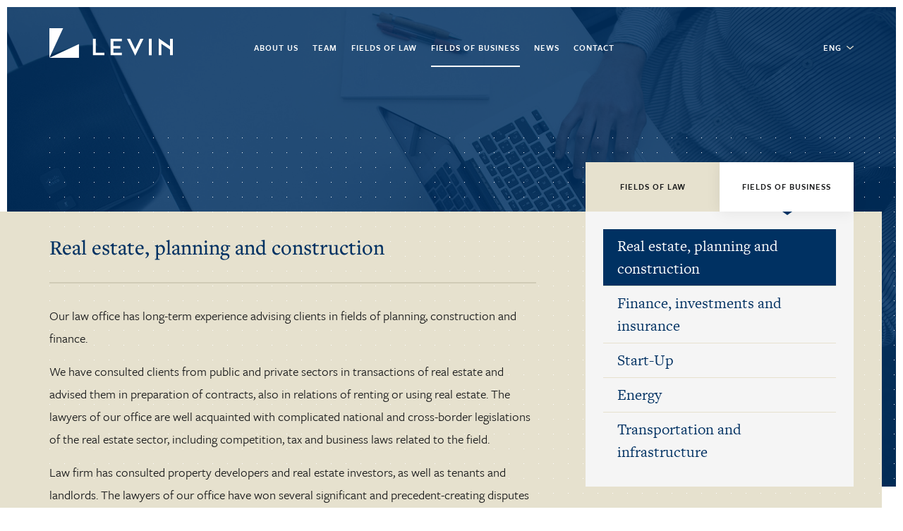

--- FILE ---
content_type: text/html; charset=utf-8
request_url: https://levinlaw.ee/fieldsofbusiness
body_size: 1274
content:
<!DOCTYPE html>
<html class="public" lang="en">
<head prefix="og: http://ogp.me/ns#">
  

  
<!--[if IE]><meta http-equiv="X-UA-Compatible" content="IE=edge"><![endif]-->


<meta http-equiv="Content-Type" content="text/html; charset=utf-8">
<meta name="viewport" content="width=device-width, initial-scale=1, maximum-scale=1, user-scalable=no">
<meta name="format-detection" content="telephone=no">



  <link rel="icon" href="/favicon.ico" type="image/x-icon">
  <link rel="shortcut icon" href="/favicon.ico" type="image/ico">
  <link rel="shortcut icon" href="/favicon.ico" type="image/x-icon">





<!--[if lt IE 9]><link href="/stylesheets/ie8.css" media="screen" rel="stylesheet" type="text/css" /><![endif]-->
<link href="/stylesheets/bootstrap.css" media="screen" rel="stylesheet" type="text/css" />
<link href="/stylesheets/bootstrap-theme.css" media="screen" rel="stylesheet" type="text/css" />
<link href="/stylesheets/main.css" media="screen" rel="stylesheet" type="text/css" />

<link rel="stylesheet" href="//static.voog.com/libs/edicy-search/latest/edicy-search.css">





<script type="text/javascript">
(function(d) {
  var tkTimeout=3000;
  if(window.sessionStorage){if(sessionStorage.getItem('useTypekit')==='false'){tkTimeout=0;}}
  var config = {
    kitId: 'alm2och',
    scriptTimeout: tkTimeout
  },
  h=d.documentElement,t=setTimeout(function(){h.className=h.className.replace(/\bwf-loading\b/g,"")+"wf-inactive";if(window.sessionStorage){sessionStorage.setItem("useTypekit","false")}},config.scriptTimeout),tk=d.createElement("script"),f=false,s=d.getElementsByTagName("script")[0],a;h.className+="wf-loading";tk.src='//use.typekit.net/'+config.kitId+'.js';tk.async=true;tk.onload=tk.onreadystatechange=function(){a=this.readyState;if(f||a&&a!="complete"&&a!="loaded")return;f=true;clearTimeout(t);try{Typekit.load(config)}catch(e){}};s.parentNode.insertBefore(tk,s)
})(document);
</script>


<script src="/javascripts/modernizr-custom.min.js"></script>
<script src="https://code.jquery.com/jquery-3.1.1.min.js"></script>
<script src="/javascripts/bootstrap.js"></script>
<script src="/javascripts/js.cookie.min.js"></script>



<title>Fields of business — LEVIN</title>




<meta property="og:type" content="website">
<meta property="og:url" content="https://levinlaw.ee/fieldsofbusiness">
<meta property="og:title" content="Fields of business — LEVIN">
<meta property="og:site_name" content="LEVIN">





  <meta property="og:image" content="http://glikmanalvin.ee/photos/glikman_alvin_levin_fb_share2.png">
  





 <meta property="og:description" content="LEVIN on üks juhtivaid advokaadibüroosid Eestis. Meie meeskond on kujunenud mitmete Eesti õigusmaastikul tuntud ja hinnatud ekspertide abiga. ">
  <meta name="description" content="LEVIN on üks juhtivaid advokaadibüroosid Eestis. Meie meeskond on kujunenud mitmete Eesti õigusmaastikul tuntud ja hinnatud ekspertide abiga. ">

<meta name="Author" content="NEWAY">











  <style>
  
  
  

    
  

  
  body > .background-color {
    background-color: ;
  }

  
  .container .background-color {
    background-color: rgb(255,255,255);
  }
</style>

<script type="text/javascript">
	window.location.href="/fieldsofbusiness/real-estate-planning-and-construction";
</script>
</head>
</html>

--- FILE ---
content_type: text/html; charset=utf-8
request_url: https://levinlaw.ee/fieldsofbusiness/real-estate-planning-and-construction
body_size: 9370
content:
<!DOCTYPE html>
<html class="public" lang="en">
<head prefix="og: http://ogp.me/ns#">
  

  
<!--[if IE]><meta http-equiv="X-UA-Compatible" content="IE=edge"><![endif]-->


<meta http-equiv="Content-Type" content="text/html; charset=utf-8">
<meta name="viewport" content="width=device-width, initial-scale=1, maximum-scale=1, user-scalable=no">
<meta name="format-detection" content="telephone=no">



  <link rel="icon" href="/favicon.ico" type="image/x-icon">
  <link rel="shortcut icon" href="/favicon.ico" type="image/ico">
  <link rel="shortcut icon" href="/favicon.ico" type="image/x-icon">





<!--[if lt IE 9]><link href="/stylesheets/ie8.css" media="screen" rel="stylesheet" type="text/css" /><![endif]-->
<link href="/stylesheets/bootstrap.css" media="screen" rel="stylesheet" type="text/css" />
<link href="/stylesheets/bootstrap-theme.css" media="screen" rel="stylesheet" type="text/css" />
<link href="/stylesheets/main.css" media="screen" rel="stylesheet" type="text/css" />

<link rel="stylesheet" href="//static.voog.com/libs/edicy-search/latest/edicy-search.css">





<script type="text/javascript">
(function(d) {
  var tkTimeout=3000;
  if(window.sessionStorage){if(sessionStorage.getItem('useTypekit')==='false'){tkTimeout=0;}}
  var config = {
    kitId: 'alm2och',
    scriptTimeout: tkTimeout
  },
  h=d.documentElement,t=setTimeout(function(){h.className=h.className.replace(/\bwf-loading\b/g,"")+"wf-inactive";if(window.sessionStorage){sessionStorage.setItem("useTypekit","false")}},config.scriptTimeout),tk=d.createElement("script"),f=false,s=d.getElementsByTagName("script")[0],a;h.className+="wf-loading";tk.src='//use.typekit.net/'+config.kitId+'.js';tk.async=true;tk.onload=tk.onreadystatechange=function(){a=this.readyState;if(f||a&&a!="complete"&&a!="loaded")return;f=true;clearTimeout(t);try{Typekit.load(config)}catch(e){}};s.parentNode.insertBefore(tk,s)
})(document);
</script>


<script src="/javascripts/modernizr-custom.min.js"></script>
<script src="https://code.jquery.com/jquery-3.1.1.min.js"></script>
<script src="/javascripts/bootstrap.js"></script>
<script src="/javascripts/js.cookie.min.js"></script>



<title>Fields of business — LEVIN</title>




<meta property="og:type" content="website">
<meta property="og:url" content="https://levinlaw.ee/fieldsofbusiness/real-estate-planning-and-construction">
<meta property="og:title" content="Real estate, planning and construction | Fields of business — LEVIN">
<meta property="og:site_name" content="LEVIN">





  <meta property="og:image" content="http://glikmanalvin.ee/photos/glikman_alvin_levin_fb_share2.png">
  





 <meta property="og:description" content="LEVIN on üks juhtivaid advokaadibüroosid Eestis. Meie meeskond on kujunenud mitmete Eesti õigusmaastikul tuntud ja hinnatud ekspertide abiga. ">
  <meta name="description" content="LEVIN on üks juhtivaid advokaadibüroosid Eestis. Meie meeskond on kujunenud mitmete Eesti õigusmaastikul tuntud ja hinnatud ekspertide abiga. ">

<meta name="Author" content="NEWAY">











  <style>
  
  
  

    
  

  
  body > .background-color {
    background-color: ;
  }

  
  .container .background-color {
    background-color: rgb(255,255,255);
  }
</style>


</head>

<body class="simple_page js-bg-picker-area  lang_en">




        <header>
  <div class="container">
    
    <div class="menu-place">
      <a href="/en" class="logo">
       
      </a>

      <button class="menu-btn js-menu-btn js-prevent-sideclick">
        <span class="menu-stripe">
          <span class="dot"></span>
          <span class="dot topcenter"></span>
          <span class="dot"></span>
        </span>
        <span class="menu-stripe">
          <span class="dot leftcenter"></span>
          <span class="dot"></span>
          <span class="dot rightcenter"></span>
        </span>
        <span class="menu-stripe">
          <span class="dot"></span>
          <span class="dot bottomcenter"></span>
          <span class="dot"></span>
        </span>

      </button>

      <nav class="menu-main js-menu-main js-popover js-prevent-sideclick">
        <ul class="menu">
  
  

  
    
    <li class="menu-item">
        

        
        
        
          
        
        

        
        
        
          
        
      
      
      <a  class="menu-link" href="/about-us">About us</a>
      
    </li>

  
    
    <li class="menu-item">
        

        
        
        
          
        
        

        
        
        
          
        
      
      
      <a  class="menu-link" href="/team">Team</a>
      
    </li>

  
    
    <li class="menu-item">
        

        
        
        
          
        
        

        
        
          <a data-as="2074946" data-ak="2074946" class="menu-link" href="/fields-of-law/dispute-settlement-incl-arbitration">Fields of law</a>
             
          
        
      
      
    </li>

  
    
    <li class="menu-item">
        

        
        
          <a data-as="2074948" data-ak="2074948" class="menu-link active" href="/fieldsofbusiness/real-estate-planning-and-construction">Fields of business</a>
             
          
        
        

        
        
        
          
        
      
      
    </li>

  
    
    <li class="menu-item">
        

        
        
        
          
        
        

        
        
        
          
        
      
      
      <a  class="menu-link" href="/news">News</a>
      
    </li>

  
    
    <li class="menu-item">
        

        
        
        
          
        
        

        
        
        
          
        
      
      
      <a  class="menu-link" href="/contact">Contact</a>
      
    </li>

  
  <div class="mobilelang">
    
    
      
      <span clasS="lang_item">
       
        <a href="/arivaldkonnad">EST</a>
        
      </span>
      
        <span class="lang_sep">|</span>
      
      
    
      
      <span clasS="lang_item">
       
        <a href="/fieldsofbusiness">ENG</a>
        
      </span>
      
      
    
    <div class="mobile_contact">
      
Phone: (+372) 686 0000<br>Fax: (+372) 686 0002<br>E-mail: info@levinlaw.ee<br>Address: Maakri 19/1, 10145 Tallinn, Eesti<br>



    </div>
  </div>
</ul>

      </nav>
    </div>

    <div class="lang-place">
      

      
        <nav class="menu-lang">
            
              
            
              
                <div class="lang-active">
                  ENG
                </div>
              
            
            <div class="other-langs">
              
                
                  
                    <a href="/arivaldkonnad">EST</a>
                  
                
              
                
              
            </div>
        </nav>
      
    </div>
  </div>
</header>




        <main  data-search-indexing-allowed="true">
          <section class="top_place front">
            <div class="background-image">
              
                <div class="cover-image" style="background-image: url('//media.voog.com/0000/0040/1851/photos/ga_levin_pic2_tiny.jpg');"></div>
              
            </div>
            <div class="introarea field_area">
              <div class="container">
                <div clasS="introtext">
                  <div class="inner field_text">
                    
                    

                    <h1>Real estate, planning and construction</h1>
                    







































<p></p>                  





 

 

 

                   

 





<p></p>


















<p>Our law office has
long-term experience advising clients in fields of planning, construction and
finance. </p>

<p>We have consulted clients
from public and private sectors in transactions of real estate and advised them
in preparation of contracts, also in relations of renting or using real estate.
The lawyers of our office are well acquainted with complicated national and cross-border
legislations of the real estate sector, including competition, tax and business
laws related to the field.</p>

<p>Law firm has consulted property developers and real estate investors, as well as
tenants and landlords. The lawyers of our office have won several significant
and precedent-creating disputes concerning real estate structure.</p>

<p>We are able to sense the
expectations of our clients in the real estate sector.</p><p></p><p></p>


                  </div>
                  
                  <div class="all_fields fields">
                    <div class="select_fields">
                      
                      
                      
                      
                        <div class="fieldselect " data-select="1">Fields of law</div>
                      
                        <div class="fieldselect active" data-select="2">Fields of business</div>
                       
                      
                    </div>
                    <div class="fields_list">
                      
                        <div style="display:none;" class="fields_1 field_item active">
                        
                          
                            
                          
                            

                              <a href="/fields-of-law/dispute-settlement-incl-arbitration" >Dispute
settlement (incl. arbitration)</a>  
                            
                          
                            
                          
                            

                              <a href="/fields-of-law/company-law" >Company law</a>  
                            
                          
                            
                          
                            

                              <a href="/fields-of-law/real-estate-and-infrastructure" >Real estate and
infrastructure</a>  
                            
                          
                            
                          
                            

                              <a href="/fields-of-law/tax-and-customs-law" >Tax and customs
law</a>  
                            
                          
                            
                          
                            

                              <a href="/fields-of-law/restructuring-reorganisation-and-bankruptcy-law" >Restructuring,
reorganisation and bankruptcy law</a>  
                            
                          
                            

                              <a href="/fields-of-law/financial-law-and-capital-markets-insurance" >Financial law and
capital markets, insurance</a>  
                            
                          
                            

                              <a href="/fields-of-law/public-procurement" >Public procurement</a>  
                            
                          
                            

                              <a href="/fields-of-law/competition-law" >Competition law</a>  
                            
                          
                            

                              <a href="/fields-of-law/labour-law" >Labour law</a>  
                            
                          
                            

                              <a href="/fields-of-law/intellectual-property-and-it-law" >Intellectual property and IT law</a>  
                            
                          
                            

                              <a href="/fields-of-law/succession-and-family-law" >Succession and
family law</a>  
                            
                          
                        </div>
                        
                      
                        <div style="display: block;" class="fields_2 field_item ">
                        
                          
                            

                              <a href="/fieldsofbusiness/real-estate-planning-and-construction" class="active">Real estate, planning and construction</a>  
                            
                          
                            
                          
                            

                              <a href="/fieldsofbusiness/finance-investments-and-insurance" >Finance, investments and insurance</a>  
                            
                          
                            
                          
                            

                              <a href="/fieldsofbusiness/start-up" >Start-Up</a>  
                            
                          
                            
                          
                            

                              <a href="/fieldsofbusiness/energy" >Energy</a>  
                            
                          
                            
                          
                            

                              <a href="/fieldsofbusiness/transportation-and-infrastructure" >Transportation
and infrastructure</a>  
                            
                          
                            
                          
                            
                          
                            
                          
                            
                          
                            
                          
                            
                          
                            
                          
                        </div>
                        
                      
                    </div>
                  </div>
                  
                </div>
              </div>
            </div>
          </section>
          <section class="persons">
            <div class="container">
              <div class="section_title">Contacts
related to the field</div>
                <div class="team_members">
                  
                  
                  
                    
                      
                        
                          
                        
                          
                        
                          
                        
                          
                        
                          
                        
                          
                        
                          
                        
                          
                        
                          
                        
                      
                    
                      
                    
                      
                        
                          
                            
                            
                            
                            
                          
                        
                          
                        
                          
                        
                          
                        
                          
                        
                      
                    
                      
                    
                      
                        
                          
                        
                      
                    
                      
                        
                          
                        
                          
                        
                          
                        
                          
                        
                      
                    
                      
                    
                      
                        
                          
                        
                          
                        
                          
                        
                          
                        
                          
                            
                            
                            
                            
                          
                        
                          
                        
                      
                    
                      
                    
                      
                    
                      
                    
                      
                    
                      
                    
                      
                    
                      
                    
                            <div class="member cc">
                              <div class="person_photo" style="background-image: url(//media.voog.com/0000/0040/1851/photos/final_pille_taust.jpg)"></div>
                              <div class="person_info">
                                
                                <h2>Pille Pettai-Stasiulis</h2>
                                <span clasS="position">Partner, sworn advocate</span>
                                <span class="email"><a href="mailto:Pille.Pettai@levinlaw.ee">Pille.Pettai@levinlaw.ee</a></span>
                                <a href="/team/pille-pettai"><span class="readmore">Read more</span></a>
                              </div>
                            </div>
                            
                            <div class="member cc">
                              <div class="person_photo" style="background-image: url(//media.voog.com/0000/0040/1851/photos/_JAK1814-1_block.jpg)"></div>
                              <div class="person_info">
                                
                                <h2>Kristen Alvin</h2>
                                <span clasS="position">Counsel</span>
                                <span class="email"><a href="mailto:Kristen.Alvin@levinlaw.ee">Kristen.Alvin@levinlaw.ee</a></span>
                                <a href="/team/kristen-alvin"><span class="readmore">Read more</span></a>
                              </div>
                            </div>
                            
                  
                </div>
              </div>
            </div>
          </section>
           
          
          
          
            
          <section class="news_list ">
            <div class="container">
              <div class="section_title">
















News
and references related to the field</div>
              <div class="news">
                
                  
                
                  
                
                  
                
                  
                
                  
                
                  
                
                  
                
                  
                    
                      
                    
                      
                    
                  
                
                  
                
                  
                
                  
                    
                      
                    
                  
                
                  
                    
                      
                    
                  
                
                  
                    
                      
                        
                        <div class="news_item">
                          <span clasS="cat_name ">uudis</span>
                          <div class="news_list_inner">
                            <a href="/news/living-together-but-not-married-looming-legal-conflicts-in-case-of-a-split"><h2>Living together, but not married: looming legal conflicts in case of a split</h2></a>
                            
                            <div class="date_author">
                              <div class="date">23.10.2019 </div>
                              
                            </div>
                            
                            <div class="auth">  </div>
                            
                            
                              <div class="news_fields hidden">
                                
                                  <a href="/fieldsofbusiness/real-estate-planning-and-construction">Real estate, planning and construction</a>
                                
                              </div>
                            
                            <div class="news_intro" data-intro='

















<p style="text-align: justify;">What happens to the
estate if a couple splits up that isn’t married? A recent court case sheds some
light on a potentially complicated legal issue.</p>'>
                              

















<p style="text-align: justify;">What happens to the
estate if a couple splits up that isn’t married? A recent court case sheds some
light on a potentially complicated legal issue.</p>
                            </div>
                            <a href="/news/living-together-but-not-married-looming-legal-conflicts-in-case-of-a-split"><button class="redmore_btn">Read more</button></a>
                          </div>
                        </div>
                      
                    
                  
                
                  
                    
                      
                    
                  
                
                  
                    
                      
                    
                  
                
                  
                    
                      
                    
                      
                        
                        <div class="news_item">
                          <span clasS="cat_name ">uudis</span>
                          <div class="news_list_inner">
                            <a href="/news/your-own-land-and-how-to-get-to-it"><h2>Your own land, and how to get to it</h2></a>
                            
                            <div class="date_author">
                              <div class="date">30.07.2019 </div>
                              
                            </div>
                            
                            <div class="auth">  </div>
                            
                            
                              <div class="news_fields hidden">
                                
                                  <a href="/fields-of-law/real-estate-and-infrastructure">Real estate and
infrastructure</a><span class="sep">/</span>
                                
                                  <a href="/fieldsofbusiness/real-estate-planning-and-construction">Real estate, planning and construction</a>
                                
                              </div>
                            
                            <div class="news_intro" data-intro='

















<p>Not every plot comes with its own access to a
public road. In many cases, access is only possible by crossing—and thus
using—someone else’s property. Where the agreement in place is clear and
simple, this isn’t an issue. But where it isn’t, things might become
difficult very quickly.</p>











<br>'>
                              

















<p>Not every plot comes with its own access to a
public road. In many cases, access is only possible by crossing—and thus
using—someone else’s property. Where the agreement in place is clear and
simple, this isn’t an issue. But where it isn’t, things might become
difficult very quickly.</p>











<br>
                            </div>
                            <a href="/news/your-own-land-and-how-to-get-to-it"><button class="redmore_btn">Read more</button></a>
                          </div>
                        </div>
                      
                    
                  
                
                  
                
                  
                
                  
                    
                      
                    
                      
                    
                      
                        
                        <div class="news_item">
                          <span clasS="cat_name ">uudis</span>
                          <div class="news_list_inner">
                            <a href="/news/glikman-alvin-levin-a-top-tier-law-firm-according-to-legal-500"><h2>Legal 500 finds Glikman
Alvin LEVIN top-tier law firm, legal advisor</h2></a>
                            
                            <div class="date_author">
                              <div class="date">25.04.2019 </div>
                              
                            </div>
                            
                            <div class="auth">  </div>
                            
                            
                              <div class="news_fields hidden">
                                
                                  <a href="/fields-of-law/dispute-settlement-incl-arbitration">Dispute
settlement (incl. arbitration)</a><span class="sep">/</span>
                                
                                  <a href="/fields-of-law/real-estate-and-infrastructure">Real estate and
infrastructure</a><span class="sep">/</span>
                                
                                  <a href="/fieldsofbusiness/real-estate-planning-and-construction">Real estate, planning and construction</a><span class="sep">/</span>
                                
                                  <a href="/fields-of-law/tax-and-customs-law">Tax and customs
law</a>
                                
                              </div>
                            
                            <div class="news_intro" data-intro='

















<p><i>
















According to the latest
Legal 500 update for Estonia, Glikman Alvin LEVIN stands out in four practice
areas: Corporate, Commercial and M&amp;A, Dispute Resolution and Tax, where the
firm is recognised as a top-tier legal advisor.



 </i></p>





<br>'>
                              

















<p><i>
















According to the latest
Legal 500 update for Estonia, Glikman Alvin LEVIN stands out in four practice
areas: Corporate, Commercial and M&amp;A, Dispute Resolution and Tax, where the
firm is recognised as a top-tier legal advisor.



 </i></p>





<br>
                            </div>
                            <a href="/news/glikman-alvin-levin-a-top-tier-law-firm-according-to-legal-500"><button class="redmore_btn">Read more</button></a>
                          </div>
                        </div>
                      
                    
                      
                    
                  
                
                  
                    
                      
                    
                  
                
                  
                
                  
                    
                      
                    
                  
                
                  
                
                  
                
                  
                
                  
                
                  
                    
                      
                    
                  
                
                  
                    
                      
                    
                      
                    
                  
                
                  
                
                  
                    
                      
                    
                      
                    
                  
                
                  
                    
                      
                    
                  
                
                  
                    
                      
                    
                  
                
                  
                    
                      
                    
                  
                
                  
                    
                      
                    
                      
                    
                      
                    
                      
                    
                      
                    
                  
                
                  
                    
                      
                    
                  
                
                  
                    
                      
                    
                      
                    
                  
                
                  
                    
                      
                    
                  
                
                  
                    
                      
                    
                      
                    
                  
                
                  
                    
                      
                    
                  
                
                  
                    
                      
                    
                  
                
                  
                
                  
                    
                      
                    
                  
                
                  
                
                  
                    
                      
                    
                      
                    
                      
                    
                      
                    
                  
                
                  
                    
                      
                    
                      
                    
                      
                    
                      
                    
                  
                
                  
                    
                      
                    
                      
                    
                  
                
                  
                    
                      
                    
                  
                
                  
                    
                      
                    
                  
                
                  
                
                  
                
                  
                
                  
                
                  
                
                  
                
                  
                
                  
                
                  
                
                  
                
                  
                
                  
                
                  
                
                  
                
                  
                
                  
                    
                      
                    
                      
                        
                        <div class="news_item">
                          <span clasS="cat_name ">uudis</span>
                          <div class="news_list_inner">
                            <a href="/news/e-teataja-tehingud-ja-arinoustamine-august-2015"><h2>E-journal: the real estate related
practice of the Supreme Court (May-June 2015)</h2></a>
                            
                            <div class="date_author">
                              <div class="date">18.08.2015 </div>
                              
                            </div>
                            
                            <div class="auth">  </div>
                            
                            
                              <div class="news_fields hidden">
                                
                                  <a href="/fields-of-law/real-estate-and-infrastructure">Real estate and
infrastructure</a><span class="sep">/</span>
                                
                                  <a href="/fieldsofbusiness/real-estate-planning-and-construction">Real estate, planning and construction</a>
                                
                              </div>
                            
                            <div class="news_intro" data-intro='

<p>

This GLIKMAN ALVIN’s e-journal of real estate and court practice introduces
the following decisions of the Supreme Court from the period of May – June 2015
related to real estate.<br></p>
'>
                              

<p>

This GLIKMAN ALVIN’s e-journal of real estate and court practice introduces
the following decisions of the Supreme Court from the period of May – June 2015
related to real estate.<br></p>

                            </div>
                            <a href="/news/e-teataja-tehingud-ja-arinoustamine-august-2015"><button class="redmore_btn">Read more</button></a>
                          </div>
                        </div>
                      
                    
                  
                
                  
                    
                      
                    
                  
                
                  
                
                  
                
                  
                
                  
                
                  
                
                  
                
                  
                
                  
                    
                      
                    
                  
                
                  
                
                  
                
                  
                
              </div>
            </div>
          </section>
          
          
        </main>

        <footer>
	<div class="container">
		<div class="footerlogo">
      <img src="/assets/GlikmanAlvinLevin_logo_white.svg" height="42px" alt="">
		</div>
		<div class="footer_contact">
			








<h2>Advokaadibüroo LEVIN OÜ<br></h2>Phone:<a href="tel:+372 686 0000" target="_self"> (+372) 686 0000</a><br>Fax:<a href="tel:(+372) 686 0002" target="_self"> (+372) 686 0002</a><br>E-mail: <a href="mailto:info@levinlaw.ee" target="_self">info@levinlaw.ee</a><br>Address: 

Maakri 19/1, 10145

 Tallinn, Eesti<br><br>

<a href="https://www.google.ee/maps/place/Maakri+19,+10145+Tallinn/@59.4333201,24.757926,17z/data=!3m1!4b1!4m5!3m4!1s0x469294a05fdb889f:0x8723ca55d4a8c008!8m2!3d59.4333174!4d24.7601146" target="_blank" class="custom-btn">See
location on map</a>









      

        <br><button class="custom-btn js-mailchimp newsletter">Join the newsletter</button>
      
		</div>
		<div class="footermenu">
			
				
			    <span class="menu-item">
			    	  

				        
				        
				        
				          
				        
			      	  

				        
				        
				        
				          
				        
			      	
			      	
			      		<a class="menu-link" href="/about-us">About us</a>
			      	
			    </span>

		  	
				
			    <span class="menu-item">
			    	  

				        
				        
				        
				          
				        
			      	  

				        
				        
				        
				          
				        
			      	
			      	
			      		<a class="menu-link" href="/team">Team</a>
			      	
			    </span>

		  	
				
			    <span class="menu-item">
			    	  

				        
				        
				        
				          
				        
			      	  

				        
				        
			      			<a class="menu-link" href="/fields-of-law/dispute-settlement-incl-arbitration">Fields of law</a>
			      			
				        
			      	
			      	
			    </span>

		  	
				
			    <span class="menu-item">
			    	  

				        
				        
			      			<a class="menu-link active" href="/fieldsofbusiness/real-estate-planning-and-construction">Fields of business</a>
			      			
				        
			      	  

				        
				        
				        
				          
				        
			      	
			      	
			    </span>

		  	
				
			    <span class="menu-item">
			    	  

				        
				        
				        
				          
				        
			      	  

				        
				        
				        
				          
				        
			      	
			      	
			      		<a class="menu-link" href="/news">News</a>
			      	
			    </span>

		  	
				
			    <span class="menu-item">
			    	  

				        
				        
				        
				          
				        
			      	  

				        
				        
				        
				          
				        
			      	
			      	
			      		<a class="menu-link" href="/contact">Contact</a>
			      	
			    </span>

		  	
		</div>
	</div>
</footer>

<div class="mailchimp">
  <button class="js-close close-btn"></button>
  <form action="https://glikmanalvin.us14.list-manage.com/subscribe/post?u=48dfc18f8c9eed65c49f6fbdd&amp;id=e7259a0df1" method="post" id="mc-embedded-subscribe-form" name="mc-embedded-subscribe-form" class="validate" target="_blank" novalidate>
    <h2>Join the newsletter</h2>
    <div id="mc_embed_signup_scroll" class="form_fields">
      <div class="mc-field-group form_field">
        <label for="mce-FNAME">First name * 
        </label>
        <input type="text" value="" name="FNAME" class="required" id="mce-FNAME">
      </div>
      <div class="mc-field-group form_field">
        <label for="mce-LNAME">Last name* 
        </label>
        <input type="text" value="" name="LNAME" class="required" id="mce-LNAME">
      </div>
      <div class="mc-field-group form_field">
        <label for="mce-EMAIL">E-mail*
        </label>
        <input type="email" value="" name="EMAIL" class="required" id="mce-EMAIL">
      </div>
      <div class="mc-field-groupd form_field">
        <label for="mce-COMPANY">Company
        </label>
        <input type="text" value="" name="COMPANY" class="" id="mce-COMPANY">
      </div>
      <div class="mc-field-groupd form_field hidden">
        <label for="mce-LANG">Lang
        </label>
        <input type="text" value="en" name="LANG" class="" id="mce-LANG">
      </div>
      <div id="mce-responses" class="clear">
        <div class="response" id="mce-error-response" style="display:none"></div>
        <div class="response" id="mce-success-response" style="display:none"></div>
      </div>    <!-- real people should not fill this in and expect good things - do not remove this or risk form bot signups-->
      <div class="mc-field-group form_field checkbox">
        <label> 
          <input type="checkbox" value="" class="js_agree_terms">
          <span>I agree with  <a href="/terms" target="_blank">the terms </a></span>
        </label>
      </div>
      <div class="submit-btn clear"><input type="submit" value="Join" name="subscribe" id="mc-embedded-subscribe" class="custom-btn js-check-before"></div>
      <div style="position: absolute; left: -5000px;" aria-hidden="true"><input type="text" name="b_48dfc18f8c9eed65c49f6fbdd_e7259a0df1" tabindex="-1" value=""></div>
      </div>
  </form>
  <script type='text/javascript' src='//downloads.mailchimp.com/js/mc-validate.js'></script>
  <script type='text/javascript'>(function($) {window.fnames = new Array(); window.ftypes = new Array();fnames[0]='EMAIL';ftypes[0]='email';fnames[1]='FNAME';ftypes[1]='text';fnames[2]='LNAME';ftypes[2]='text';fnames[3]='COMPANY';ftypes[3]='text';fnames[4]='LANG';ftypes[4]='text';}(jQuery));var $mcj = jQuery.noConflict(true);</script>
</div>
<script type="text/javascript">
$('.js-check-before').click(function(){
  $('.js_agree_terms').removeClass('error_field')
  if($('.js_agree_terms').is(':checked')){
    //return true;
  }else{
    $('.js_agree_terms').addClass('error_field')
    return false;

  }
})
$('.js-close').click(function(){
  $('.mailchimp').toggleClass('active')
})
$('.js-mailchimp').click(function(){
  $('.mailchimp').toggleClass('active')
})
$(document).keyup(function(e) {
  if (e.keyCode === 27){
    $('.mailchimp').removeClass('active');   // esc
  }
});
</script>

<div class="popupbutton" data-toggle="modal" data-target="#information">
	
</div>
<div class="modal fade" id="information" tabindex="-1" role="dialog" aria-labelledby="myModalLabel">
  <div class="modal-dialog" role="document">
    <div class="modal-content">
      <div class="modal-body">
        
      </div>
    </div>
  </div>
</div>


  



<script type="text/javascript">

equalheight = function(container){

var currentTallest = 0,
     currentRowStart = 0,
     rowDivs = new Array(),
     $el,
     topPosition = 0;
 $(container).each(function() {

   $el = $(this);
   $($el).height('auto')
   topPostion = $el.position().top;

   if (currentRowStart != topPostion) {
     for (currentDiv = 0 ; currentDiv < rowDivs.length ; currentDiv++) {
       rowDivs[currentDiv].height(currentTallest);
     }
     rowDivs.length = 0;
     currentRowStart = topPostion;
     currentTallest = $el.height();
     rowDivs.push($el);
   } else {
     rowDivs.push($el);
     currentTallest = (currentTallest < $el.height()) ? ($el.height()) : (currentTallest);
  }
   for (currentDiv = 0 ; currentDiv < rowDivs.length ; currentDiv++) {
     rowDivs[currentDiv].height(currentTallest);
   }
 });
}

$(document).ready(function() {
  equalheight('.approval .cc');
  equalheight('.awards .cc');
  equalheight('.member.cc');
  equalheight('.approvals .names');
  equalheight('.workoffer .cc h2');
  scroll = $(this).scrollTop()
	if(scroll > 0 ){
		$('header').addClass('scrolled')
	}else{
		$('header').removeClass('scrolled')
		
	}
});


$(window).resize(function(){
  equalheight('.approvals .info');
  equalheight('.approval .cc');
  equalheight('.member.cc');
  equalheight('.awards .cc');
  equalheight('.workoffer .cc h2');
});
$(document).scroll(function(){
	scroll = $(this).scrollTop()
	if(scroll > 0 ){
		$('header').addClass('scrolled')
	}else{
		$('header').removeClass('scrolled')
		
	}
})
$('a[href*="#"]')
  // Remove links that don't actually link to anything
  .not('[href="#"]')
  .not('[href="#0"]')
  .click(function(event) {
    // On-page links
    if(this.hash==="#newsletter"){
      $('.js-mailchimp').click();
    }
  });
</script>
<script type="text/javascript">
  $('.menu-btn').click(function() {
    $('.menu-place').toggleClass('expand')
  })
</script>
<script type="text/javascript">
function ellipsizeTextBox(id) {
    var el = id;
    var wordArray = el.data('intro').split(' ');
    while(el.get(0).scrollHeight > el.get(0).offsetHeight) {
        wordArray.pop();
        el.html(wordArray.join(' ') + ' ...');
    }
}

$('.news_intro').each(function(){
  var parent = $(this).parent()
  var height = parent.height() - parent.find('h2').outerHeight()-parent.find('.date_author').outerHeight()-parent.find('.news_fields').outerHeight() - 70
  i = 0;
   while(i*27 < height && height > 26 ){
    var minheight = (i)*27;
    i++;
   
  }
  
  $(this).css('height',minheight)
  ellipsizeTextBox($(this));
})
$(window).resize(function(){
  $('.news_intro').each(function(){
    var parent = $(this).parent()
    var height = parent.height() - parent.find('h2').outerHeight()-parent.find('.date_author').outerHeight()-parent.find('.news_fields').outerHeight() - 70
    i = 0;
     while(i*27 < height && height > 26 ){
    var minheight = (i)*27;
    i++;
   
  }
    $(this).css('height',minheight)
    ellipsizeTextBox($(this));
  })
})
$('.field_item').resize(function(){
  console.log($(this).outerHeight())
})
$('.field_item').bind('resize', function(){
            console.log('resized');
});
</script>
<script type="text/javascript">
  $('.fieldselect').click(function(){
    
    $('.field_item').slideUp()
    $('.fieldselect,.field_item').removeClass('active')
    $('.fieldselect,.field_item').removeClass('onload')
    //$('.fields_'+$(this).data('select')).addClass('active')
    $('.fields_'+$(this).data('select')).slideDown()
    $('.introtext').css('height','auto')
    var h = $('.fields_'+$(this).data('select'));
    setTimeout(function(){

      //$('.introtext').css('height',h.height())
      console.log(h.height())

    },500)
    $(this).addClass('active');
  })
  //$('.introtext').css('height',$('.introtext .inner').outerHeight()+60)
$(window).resize(function(){
  //$('.introtext').css('height',$('.introtext .inner').outerHeight()+60)

})
</script>



  



<script src="/javascripts/application.js"></script>
<script src="//static.voog.com/libs/picturefill/1.9.1/picturefill.min.js"></script>





<script type="text/javascript">
var _ews = _ews || {"_account":"A-401851-1","_tzo":"7200"};

(function() {
  var s = document.createElement('script'); s.type = 'text/javascript'; s.async = true;
  s.src = 'https://s.voog.com/_tr-v1.js';
  (
    document.getElementsByTagName('head')[0] ||
    document.getElementsByTagName('body')[0]
  ).appendChild(s);
})();
</script>
<script>
  (function(i,s,o,g,r,a,m){i['GoogleAnalyticsObject']=r;i[r]=i[r]||function(){
  (i[r].q=i[r].q||[]).push(arguments)},i[r].l=1*new Date();a=s.createElement(o),
  m=s.getElementsByTagName(o)[0];a.async=1;a.src=g;m.parentNode.insertBefore(a,m)
  })(window,document,'script','https://www.google-analytics.com/analytics.js','ga');

  ga('create', 'UA-89198545-1', 'auto');
  ga('send', 'pageview');

</script>

  

</body>
</html>


--- FILE ---
content_type: text/css
request_url: https://levinlaw.ee/stylesheets/main.css
body_size: 13213
content:
/* GENERAL */
html {
    position: relative;
    height: 100%;
    opacity: 0;
    -webkit-transition: all 0.15s ease-in-out;
}
html.wf-active{
  opacity: 1;
  -webkit-transition: all 0.15s ease-in-out;   
}

body {
  position: relative;
  margin: 0;
  padding: 0;
  font-family: "freight-text-pro";
  font-weight: 400;
  font-size: 18px;
  line-height: 1.5;
  color: #18191a;
  background-position: center;
  background-attachment: fixed;
  background-size: cover;
  height: auto;
}
body.lang_ru{
  font-family: "Georgia";
}
body.dark-background {
  color: white;
}

.content-formatted:after {
  content: "";
  display: table;
  clear: both;
}

.background-color {
  top: 0;
  left: 0;
  right: 0;
  bottom: 0;
}

.menu-lang, .search,
.search-left,
.search-right {
  display: inline-block;
}

.voog-bg-picker-btn {
  margin: 0;
  padding: 0;
  background: none;
  border: none;
  cursor: pointer;
}
.voog-bg-picker-btn:focus {
  outline: none;
}
.voog-bg-picker-btn::-moz-focus-inner {
  padding: 0;
  border: none;
}

.voog-bg-picker-btn {
  position: absolute;
}
.container .voog-bg-picker-btn {
  top: 68px;
  right: 15px;
}

.background-image,
.background-color {
  position: fixed;
  z-index: -2;
}
.container .background-image, .container
.background-color {
  position: static;
  padding: 40px 20px;
  background-color: white;
}
@media screen and (max-width: 752px) {
  .container .background-image, .container
  .background-color {
    padding-top: 1px;
  }
}

.background-image {
  top: 0;
  left: 0;
  width: 100%;
  height: 100%;
  background-size: cover;
  background-position: center center;
}

.container {
  position: relative;
  max-width: 1170px;
  margin: 0 auto;
  width: 100%;
}
@media screen and (max-width: 752px) {
  .container {

  }
}
.container a {
  text-decoration: none;
}
.container a img {
  border: none;
}

.content-formatted {
  word-break: break-word;
  word-wrap: break-word;
  -webkit-hyphens: auto;
  -ms-hyphens: auto;
  hyphens: auto;
}
.dark-background .content-formatted {
  color: white;
}
.content-formatted h1, .content-formatted h2, .content-formatted h3, .content-formatted h4, .content-formatted h5, .content-formatted h6, .content-formatted p, .content-formatted ul, .content-formatted ol, .content-formatted pre, .content-formatted code, .content-formatted iframe, .content-formatted table form {
  margin-bottom: 0;
}
.content-formatted h1:first-child, .content-formatted h2:first-child, .content-formatted h3:first-child, .content-formatted h4:first-child, .content-formatted h5:first-child, .content-formatted h6:first-child, .content-formatted p:first-child, .content-formatted ul:first-child, .content-formatted ol:first-child, .content-formatted pre:first-child, .content-formatted code:first-child, .content-formatted iframe:first-child, .content-formatted table form:first-child {
  margin-top: 0;
}
.content-formatted h1, .content-formatted h2, .content-formatted h3, .content-formatted h4, .content-formatted h5, .content-formatted h6 {
  color: #1b2124;
  word-break: break-word;
  word-wrap: break-word;
  -webkit-hyphens: auto;
  -ms-hyphens: auto;
  hyphens: auto;
}
.dark-background .content-formatted h1, .dark-background .content-formatted h2, .dark-background .content-formatted h3, .dark-background .content-formatted h4, .dark-background .content-formatted h5, .dark-background .content-formatted h6 {
  color: white;
}
.content-formatted h1 {
  margin-top: 40px;
  font-size: 50px;
}
.content-formatted h2 {
  margin-top: 15px;
  font-size: 30px;
}
.content-formatted h3, .content-formatted h4, .content-formatted h5, .content-formatted h6 {
  margin-top: 20px;
  font-size: 20px;
}
@media screen and (max-width: 480px) {
  .content-formatted h1 {
    font-size: 30px;
  }
  .content-formatted h2 {
    font-size: 25px;
  }
}
.content-formatted p {
  margin-top: 20px;
}
.content-formatted a {
  color: #0066bb;
}
.dark-background .content-formatted a {
  color: white;
}
.content-formatted a:hover {
  color: #0066bb;
  color: rgba(0, 102, 187, 0.8);
}
.dark-background .content-formatted a:hover {
  color: #ffffff;
  color: rgba(255, 255, 255, 0.8);
}
.content-formatted iframe {
  max-width: 100%;
}
.content-formatted iframe,
.content-formatted pre {
  margin-top: 25px;
}
.content-formatted pre,
.content-formatted code {
  font-size: 14px;
  background-color: #fafafa;
}
.dark-background .content-formatted pre, .dark-background
.content-formatted code {
  color: black;
}
.content-formatted pre {
  overflow: auto;
  padding: 10px;
}
.content-formatted pre code {
  display: inline;
  padding: 0;
  white-space: pre;
  line-height: inherit;
  background-color: transparent;
  overflow-wrap: normal;
  word-wrap: normal;
  word-break: normal;
}
.content-formatted code {
  display: inline-block;
  padding: 5px;
  overflow-wrap: break-word;
  word-wrap: break-word;
  word-break: break-all;
}
.content-formatted blockquote {
  margin: 20px 40px;
}
.content-formatted .custom-btn {
  display: inline-block;
  padding: 7px 9px;
  font-size: 14px;
  color: #1b2124;
  background-color: white;
  border: 1px solid #000000;
  border: 1px solid rgba(0, 0, 0, 0.75);
  opacity: .75;
}
.content-formatted .custom-btn:hover {
  border: 1px solid #000000;
  border: 1px solid rgba(0, 0, 0, 0.1);
}
.public .content-formatted .custom-btn {
  cursor: pointer;
}
.dark-background .content-formatted .custom-btn {
  background-color: black;
  border: 1px solid #ffffff;
  border: 1px solid rgba(255, 255, 255, 0.75);
}
.dark-background .content-formatted .custom-btn:hover {
  color: white;
  border: 1px solid #ffffff;
  border: 1px solid rgba(255, 255, 255, 0.1);
  opacity: .8;
}
.content-formatted .edy-positionable-container-center,
.content-formatted .edy-positionable-container-left-block,
.content-formatted .edy-positionable-container-right-block,
.content-formatted .edy-texteditor-container-wrapper-center,
.content-formatted .edy-texteditor-container-wrapper-left-block,
.content-formatted .edy-texteditor-container-wrapper-right-block {
  margin-top: 20px;
  margin-bottom: 20px;
}
.content-formatted .edy-positionable-container-center:first-child,
.content-formatted .edy-positionable-container-left-block:first-child,
.content-formatted .edy-positionable-container-right-block:first-child,
.content-formatted .edy-texteditor-container-wrapper-center:first-child,
.content-formatted .edy-texteditor-container-wrapper-left-block:first-child,
.content-formatted .edy-texteditor-container-wrapper-right-block:first-child {
  margin-top: 0;
}
.content-formatted .edy-positionable-container-center:last-child,
.content-formatted .edy-positionable-container-left-block:last-child,
.content-formatted .edy-positionable-container-right-block:last-child,
.content-formatted .edy-texteditor-container-wrapper-center:last-child,
.content-formatted .edy-texteditor-container-wrapper-left-block:last-child,
.content-formatted .edy-texteditor-container-wrapper-right-block:last-child {
  margin-bottom: 0;
}
.content-formatted .edy-positionable-container-left,
.content-formatted .edy-positionable-container-right {
  width: 45%;
}
.content-formatted .edy-positionable-container-left {
  margin-right: 20px;
}
.content-formatted .edy-positionable-container-right {
  margin-left: 20px;
}
.content-formatted .edy-image-container-with-title:after {
  display: block;
  padding: 4px;
  font-size: 12px;
  line-height: 1.3em;
  content: attr(data-title);
}
.content-formatted .table-container {
  margin-top: 20px;
  overflow: auto;
  -webkit-overflow-scrolling: touch;
}
.content-formatted .horizontal-scroll {
  border-left: 1px dashed #303132;
  border-right: 1px dashed #303132;
}
.content-formatted table {
  width: 100%;
  margin-top: 20px;
  font-size: 16px;
  border-collapse: collapse;
}
.content-formatted table td {
  padding: 10px;
  border-top: 1px solid #303132;
  border-bottom: 1px solid #303132;
}
.content-formatted .edy-texteditor-view {
  min-height: 32px;
}
.content-formatted .edy-partial-view {
  margin-top: 25px;
}

/* MENUS */
.menu-btn {
  display: none;
}


.edit-btn {
  display: inline-block;
  vertical-align: middle;
  line-height: 0.8;
}
.menu-main .edit-btn {
  margin-right: 20px;
}
@media screen and (max-width: 752px) {
  .menu-main .edit-btn {
    margin-right: 0;
  }
}

.menu {
  margin: 0;
  padding: 0;
  list-style: none;
}

.menu .menu-link { 
  display: block;
  color: #0066bb;
}
@media screen and (min-width: 752px) {
  .dark-background .menu .menu-link {
    color: white;
  }
}
.menu .menu-link.untranslated {
  color: #cc0000;
  color: rgba(204, 0, 0, 0.5);
}
.menu .menu-link:hover {
  color: #727272;
}
@media screen and (min-width: 752px) {
  .dark-background .menu .menu-link:hover {
    color: white;
  }
}

.menu-main {
  padding: 6px 0;
}
.menu-main .menu .menu-item {
  display: inline-block;
  margin-right: 20px;
  line-height: 1;
}
.menu-main .menu .menu-link.active {

}
@media screen and (min-width: 752px) {
  .dark-background .menu-main .menu .menu-link.active {
    color: white;
    opacity: .5;
  }
}
.menu-main .menu-sub {
  display: none;
}
.menu-main .menu-lang {
  display: none;
}

.menu-sub .menu .menu-item {
  display: inline-block;
  margin-right: 10px;
  font-size: 14px;
}
.menu-sub .menu .menu-item:first-child {
  margin-left: 0;
}
.dark-background .menu-sub .menu .menu-item .menu-link {
  color: white;
}
.menu-sub .menu .menu-item .menu-link.active {
  font-weight: 500;
  color: #727272;
  opacity: .8;
}
@media screen and (min-width: 752px) {
  .dark-background .menu-sub .menu .menu-item .menu-link.active {
    color: white;
    opacity: .5;
  }
}
@media screen and (max-width: 752px) {
  .menu-sub {
    margin-top: 30px;
  }
}

.menu-lang .menu {
  vertical-align: middle;
}
.header-right .menu-lang .edit-btn {
  margin-left: 10px;
}
@media screen and (max-width: 900px) {
  .menu-lang {
    margin-top: 5px;
  }
}
@media screen and (max-width: 752px) {
  .menu-lang {
    display: block;
  }
  .header-right .menu-lang {
    display: none;
  }
}

.lang-flag::after {
  background-position: 0 -75px;
  content: attr(data-lang-code);
}

.lang-flag-sq:after {
  background-position: 0 0;
  content: '';
}

.lang-flag-hy:after {
  background-position: -21px 0;
  content: '';
}

.lang-flag-bn:after {
  background-position: -42px 0;
  content: '';
}

.lang-flag-bg:after {
  background-position: -84px 0;
  content: '';
}

.lang-flag-zh:after {
  background-position: -105px 0;
  content: '';
}

.lang-flag-hr:after {
  background-position: -126px 0;
  content: '';
}

.lang-flag-da:after {
  background-position: -147px 0;
  content: '';
}

.lang-flag-cs:after {
  background-position: -168px 0;
  content: '';
}

.lang-flag-et:after {
  background-position: -189px 0;
  content: '';
}

.lang-flag-fi:after {
  background-position: 0 -15px;
  content: '';
}

.lang-flag-fr:after {
  background-position: -21px -15px;
  content: '';
}

.lang-flag-ka:after {
  background-position: -42px -15px;
  content: '';
}

.lang-flag-de:after {
  background-position: -63px -15px;
  content: '';
}

.lang-flag-el:after {
  background-position: -84px -15px;
  content: '';
}

.lang-flag-hu:after {
  background-position: -105px -15px;
  content: '';
}

.lang-flag-is:after {
  background-position: -126px -15px;
  content: '';
}

.lang-flag-hi:after {
  background-position: -147px -15px;
  content: '';
}

.lang-flag-id:after {
  background-position: -168px -15px;
  content: '';
}

.lang-flag-fa:after {
  background-position: -189px -15px;
  content: '';
}

.lang-flag-he:after {
  background-position: 0 -30px;
  content: '';
}

.lang-flag-it:after {
  background-position: -21px -30px;
  content: '';
}

.lang-flag-ja:after {
  background-position: -42px -30px;
  content: '';
}

.lang-flag-ko:after {
  background-position: -63px -30px;
  content: '';
}

.lang-flag-lv:after {
  background-position: -84px -30px;
  content: '';
}

.lang-flag-lt:after {
  background-position: -105px -30px;
  content: '';
}

.lang-flag-ms:after {
  background-position: -126px -30px;
  content: '';
}

.lang-flag-nl:after {
  background-position: -147px -30px;
  content: '';
}

.lang-flag-no:after {
  background-position: -168px -30px;
  content: '';
}

.lang-flag-ur:after {
  background-position: -189px -30px;
  content: '';
}

.lang-flag-fil:after {
  background-position: 0 -45px;
  content: '';
}

.lang-flag-pl:after {
  background-position: -21px -45px;
  content: '';
}

.lang-flag-ro:after {
  background-position: -42px -45px;
  content: '';
}

.lang-flag-ru:after {
  background-position: -63px -45px;
  content: '';
}

.lang-flag-ar:after {
  background-position: -84px -45px;
  content: '';
}

.lang-flag-sk:after {
  background-position: -105px -45px;
  content: '';
}

.lang-flag-sl:after {
  background-position: -126px -45px;
  content: '';
}

.lang-flag-es:after {
  background-position: -147px -45px;
  content: '';
}

.lang-flag-sv:after {
  background-position: -168px -45px;
  content: '';
}

.lang-flag-tr:after {
  background-position: -189px -45px;
  content: '';
}

.lang-flag-uk:after {
  background-position: 0 -60px;
  content: '';
}

.lang-flag-en:after {
  background-position: -21px -60px;
  content: '';
}

.lang-flag-pt:after {
  background-position: -84px -60px;
  content: '';
}

.lang-flag-sr:after {
  background-position: -126px -60px;
  content: '';
}

.lang-flag-bn:after {
  background-position: -147px -60px;
  content: '';
}

.lang-flag-th:after {
  background-position: -189px -60px;
  content: '';
}

.tags-title {
  display: inline-block;
  font-weight: 500;
  font-size: 14px;
}

.menu-tags {
  display: inline-block;
}

/* HEADER */
.header {
  padding-bottom: 30px;
}
.no-flexbox .header {
  display: table;
  vertical-align: top;
  width: 100%;
}
.flexbox .header {
  display: -webkit-flex;
  display: -moz-flex;
  display: -ms-flexbox;
  display: flex;
  -webkit-justify-content: space-between;
      -ms-flex-pack: justify;
          justify-content: space-between;
}
.no-flexbox .header .header-left, .no-flexbox
.header .header-right {
  display: table-cell;
}
.header .header-left {
  width: 490px;
}
.header .header-left .header-title {
  display: none;
}
.header .header-left .header-title, .header .header-left .header-title a {
  font-size: 28px;
  font-weight: 500;
  color: #727272;
}
.header .header-left .header-title:hover, .header .header-left .header-title a:hover {
  opacity: .8;
}
.header .header-right {
  width: 470px;
  text-align: right;
}
.flexbox .header {
  display: -webkit-flex;
  display: -moz-flex;
  display: -ms-flexbox;
  display: flex;
}
@media screen and (max-width: 900px) {
  .no-flexbox .header, .flexbox .header {
    width: 100%;
  }
  .header .header-left {
    width: 480px;
  }
  .header .header-right {
    width: 480px;
  }
}
@media screen and (max-width: 752px) {
  .header .header-left {
    width: 425px;
  }
  .header .header-left .header-title {
    display: block;
  }
  .header .header-right {
    width: 535px;
  }
}
@media screen and (max-width: 506px) {
  .no-flexbox .header, .flexbox .header {
    display: block;
    padding-bottom: 0;
  }
  .no-flexbox .header .header-left, .flexbox .header .header-left {
    width: 100%;
  }
  .header .header-left .header-title {
    margin-right: 40px;
  }
  .header .header-right {
    width: auto;
    text-align: left;
  }
}

/* CONTENT */
.content {
  display: block;
  margin-top: 30px;
}
.front-page .content {
  margin-top: 40px;
}
@media screen and (max-width: 752px) {
  .content, .front-page .content {
    margin-top: 20px;
  }
}

.content-header .edy-partial-view {
  margin-top: -3px;
}

.content-title.content-formatted h1,
.content-slogan.content-formatted h1 {
  font-size: 100px;
}
.content-title.content-formatted h2,
.content-slogan.content-formatted h2 {
  font-size: 50px;
}
.content-title.content-formatted h3,
.content-slogan.content-formatted h3 {
  font-size: 30px;
}
@media screen and (max-width: 480px) {
  .content-title.content-formatted h1,
  .content-slogan.content-formatted h1 {
    font-size: 50px;
  }
  .content-title.content-formatted h2,
  .content-slogan.content-formatted h2 {
    font-size: 30px;
  }
  .content-title.content-formatted h3,
  .content-slogan.content-formatted h3 {
    font-size: 20px;
  }
}

.content-title.content-formatted {
  line-height: 1.2;
  font-weight: 500;
  font-size: 100px;
}
@media screen and (max-width: 752px) {
  .content-title.content-formatted {
    display: none;
  }
}

.content-slogan {
  margin-top: 5px;
  padding-bottom: 35px;
}
.content-slogan.content-formatted {
  font-weight: 400;
  font-size: 50px;
}

.front-page .content-body {
  margin-top: 45px;
}
@media screen and (max-width: 752px) {
  .front-page .content-body {
    margin-top: 35px;
  }
}
.front-page .content-body p {
  margin-top: 10px;
  font-size: 25px;
  line-height: 1.5;
}
@media screen and (max-width: 752px) {
  .front-page .content-body p {
    font-size: 18px;
  }
}
.common-page .content-body {
  margin-top: 35px;
}

/* BLOG & BLOG ARTICLE */
.post {
  word-break: break-word;
  word-wrap: break-word;
  -webkit-hyphens: auto;
  -ms-hyphens: auto;
  hyphens: auto;
}
.post .post-title {
  margin-top: 0;
  margin-bottom: 0;
  line-height: 1.1;
}
.post .post-title, .post .post-title a {
  font-size: 50px;
  color: #1b2124;
}
.dark-background .post .post-title, .dark-background .post .post-title a {
  color: white;
}
.post .post-title a:hover {
  color: #1b2124;
  opacity: .8;
}
.dark-background .post .post-title a:hover {
  color: white;
}
@media screen and (max-width: 480px) {
  .post .post-title, .post .post-title a {
    font-size: 30px;
  }
}
.post .post-date {
  font-size: 14px;
  color: #1b2124;
}
.dark-background .post .post-date {
  color: white;
}
.post .post-author {
  font-size: 12px;
}
.dark-background .post .post-author {
  color: white;
  opacity: .8;
}
.post .post-content {
  margin-top: 20px;
}
.post .post-content .post-body {
  margin-top: 20px;
}
.post .post-comments-count a {
  font-size: 14px;
  color: #0066bb;
}
.dark-background .post .post-comments-count a {
  color: white;
}
.post .post-comments-count a:hover {
  color: #0066bb;
  opacity: .8;
}
.dark-background .post .post-comments-count a:hover {
  color: white;
}

.post-nav {
  margin-top: 50px;
}

@media screen and (min-width: 481px) {
  .post-nav-inner {
    display: -webkit-flex;
    display: -ms-flexbox;
    display: flex;
  }
}

.post-nav-link {
  position: relative;
  display: block;
  -webkit-flex: 1;
      -ms-flex: 1;
          flex: 1;
  padding-top: 20px;
  padding-bottom: 20px;
  color: currentColor;
  text-decoration: none;
}
.post-nav-link:hover .post-nav-direction {
  opacity: 1;
}
.post-nav-link:hover .post-nav-title {
  opacity: 1;
}
@media screen and (max-width: 480px) {
  .post-nav-link:nth-child(2)::before {
    position: absolute;
    top: 0;
    right: 0;
    bottom: 0;
    left: 0;
    display: block;
    border-top-color: currentColor;
    border-top-style: solid;
    border-top-width: 1px;
    content: '';
    opacity: .2;
  }
}
@media screen and (max-width: 480px) {
  .post-nav-link {
    text-align: center;
  }
}

@media screen and (min-width: 481px) {
  .post-nav-link-older {
    padding-right: 20px;
  }
}

@media screen and (min-width: 481px) {
  .post-nav-link-newer {
    padding-left: 20px;
    text-align: right;
  }
}

.post-nav-direction {
  font-size: 13px;
  letter-spacing: .2em;
  text-transform: uppercase;
  opacity: .3;
}

.post-nav-title {
  margin-top: 6px;
  font-size: 18px;
  opacity: .7;
}

.blog-page .post {
  margin-bottom: 50px;
  padding-bottom: 50px;
  border-bottom: 1px solid #727272;
  border-bottom: 1px solid rgba(114, 114, 114, 0.3);
}

/* SEARCH */
@media screen and (max-width: 752px) {
  .search {
    margin-right: 40px;
  }
}

.search-inner {
  display: inline-block;
  vertical-align: middle;
}

.search-mobile {
  display: none;
}

.search-left .search-input {
  width: 128px;
  padding: 7px 10px;
  font-family: inherit;
  font-size: 14px;
  border: 1px solid #787878;
  border-radius: 3px;
}

.search-right .search-submit {
  vertical-align: middle;
}

/* FORMS */
.content-formatted form {
  max-width: 100%;
  margin-top: 25px;
  clear: both;
}
.content-formatted .form_field,
.content-formatted .edy-fe-label {
  font-size: 14px;
}
.content-formatted .form_field {
  margin-top: 20px;
}
.content-formatted .form_field_required .form_field_label:after {
  content: '*';
}
.content-formatted label {
  display: block;
}
.content-formatted .form_field_label,
.content-formatted .edy-fe-label {
  font-weight: 500;
  font-family: inherit;
  line-height: 1.3;
}
.content-formatted .form_field_textfield,
.content-formatted .form_field_textarea,
.content-formatted .form_field_select,
.content-formatted .form_field_file,
.content-formatted .form_submit input {
  font-family: inherit;
  font-size: 14px;
}
.content-formatted .form_field_textfield,
.content-formatted .form_field_textarea,
.content-formatted .form_field_select,
.content-formatted .form_field_file {
  max-width: 100%;
}
.content-formatted .form_field_textfield,
.content-formatted .form_field_textarea {
  width: 280px;
  margin: 0;
  padding: 7px;
  border: 1px solid #787878;
  border-radius: 3px;
  box-sizing: border-box;
}
@media screen and (max-width: 420px) {
  .content-formatted .form_field_textfield,
  .content-formatted .form_field_textarea {
    width: 100%;
  }
}
.content-formatted .form_field_textarea {
  min-height: 98px;
}
.content-formatted .form_field_size_medium {
  width: 420px;
}
@media screen and (max-width: 420px) {
  .content-formatted .form_field_size_medium {
    width: 100%;
  }
}
.content-formatted .form_field_size_large {
  width: 580px;
}
.content-formatted .form_submit {
  margin-top: 10px;
}
.editmode .dark-background .content-formatted .form_submit input[disabled="disabled"] {
  color: white;
}
.content-formatted .form_error,
.content-formatted .form_field_error {
  color: #cc0000;
}
.content-formatted .form_field_with_errors .form_field_textfield,
.content-formatted .form_field_with_errors .form_field_textarea {
  border: 1px solid #cc0000;
}
.content-formatted .form_notice {
  color: #60a740;
}


/* FOOTER */
.footer {
  margin-top: 50px;
}
@media screen and (max-width: 752px) {
  .footer {
    margin-top: 35px;
  }
}
.footer .content-formatted {
  font-size: 14px;
  line-height: 1.5;
}
.footer .content-formatted .edy-texteditor-view {
  min-height: 18px;
}
.footer .voog-reference {
  margin-top: 30px;
}
.footer .voog-reference a {
  display: inline-block;
  padding: 7px 9px;
  font-size: 10px;
  color: #727272;
  opacity: .75;
  line-height: 1;
  background-color: white;
  border: 1px solid #000000;
  border: 1px solid rgba(0, 0, 0, 0.1);
}
.footer .voog-reference a:hover {
  border: 1px solid #000000;
  border: 1px solid rgba(0, 0, 0, 0.75);
}

/*//////////////////////////////////////////////
////////////////////////////////////////////////
////////////////////////////////////////////////
////////////////////////////////////////////////
////////////////////////////////////////////////
////////////////////////////////////////////////
////////////////////////////////////////////////
////////////////////////////////////////////////
////////////////////////////////////////////////
////////////////////////////////////////////////
////////////////////////////////////////////////
////////////////////////////////////////////////
////////////////////////////////////////////////
////////////////////////////////////////////////
////////////////////////////////////////////////
////////////////////////////////////////////////
//////////////////////////////////////////////*/

/*  MAIN CSS  */
body{
  float: left;
  width: calc(100%);

}
body.error404 {
    height: 100%;
    width: 100%;
}
b{
  font-weight: 600;
}
main{
  position: relative;
  overflow: hidden;
}
h1{
  font-size: 30px;
  line-height: 40px;
  border-bottom: 2px solid #d0cbb6;
  padding-bottom: 30px;
  margin: 0 0 30px;
  font-weight: 500;
  font-family: "freight-text-pro";
  color: #003162;
}
.lang_ru h1{
  font-family: "Georgia";

}
h2{
  font-size: 22px;
  line-height: 32px;
  padding-bottom: 15px;
  margin: 0 0 15px;
  font-weight: 500;
  font-family: "freight-text-pro";
  color: #003162;
}
.lang_ru h2{
  font-family: "Georgia";

}
h3{
  font-family: "freight-sans-pro";
  font-size: 18px;
  text-transform: uppercase;
  font-weight:  600;
  margin: 15px 0;
  color: #003162;

}
.lang_ru h3{
  font-family: "Calibri";
    font-weight:300;

}
a,a:hover{
  color: #003162;
  text-decoration: none;
}
section{
  float: left;
  width: 100%;
  position: relative;
}
p{
  margin-bottom: 15px;
}
.tablearea{
  display: table;
  height: 100%;
  width: 100%;
  vertical-align: middle;
}
.tablecell{
  display: table-cell;
  width: 100%;
  vertical-align: middle;
}


/* header */ 
header { 
    position: fixed; 
    top: 40px;
    left: 0;
    width: 100%;
    z-index: 10;
    -webkit-transition: all 0.15s ease-in-out;
  -moz-transition: all 0.15s ease-in-out;
  -o-transition: all 0.15s ease-in-out;
  transition: all 0.15s ease-in-out;
}
header.scrolled{
  background-color: #e6e1ce;
  top:0;
  -webkit-transition: all 0.15s ease-in-out;
  -moz-transition: all 0.15s ease-in-out;
  -o-transition: all 0.15s ease-in-out;
  transition: all 0.15s ease-in-out;
}
.onlyscroll{
  display: none;
}
header.scrolled .onlyscroll{
  display: block;
}
header.scrolled .noscroll{
  display: none;
}
.menu-place {
    float: left;
}
.lang-place {
    float: right;
    
}
a.logo {
  float: left;
  background-position: 0 50%;
  background-repeat: no-repeat;
  /*background-image: url(/assets/GlikmanAlvinLevin_logo_white.svg);*/
  background-size: contain;
  width: 240px;
  height: 42px;
  position: relative;
  z-index: 4;
  background-size: auto 50px;
  transition: all 0.15s ease-in-out;
}
.scrolled a.logo {
  background-size: contain;
  /*background-image: url(/assets/GlikmanAlvinLevin3_logo.svg);*/
  transition: all 0.15s ease-in-out;
  margin-top: 10px;
}
a.logo:before,
a.logo:after {
  content: '';
  display: block;
  width: 100%;
  height: 100%;
  background-position: 0 50%;
  background-size: contain;
  background-repeat: no-repeat;
  position: absolute;
  top: 0;
  left: 0;
  transition: opacity 0.2s ease;
}
a.logo:before {
  background-image: url(/assets/GlikmanAlvinLevin_logo_white.svg);
}
a.logo:after {
  background-image: url(/assets/GlikmanAlvinLevin3_logo.svg);
  opacity: 0;
}
.scrolled a.logo:before {
  opacity: 0;
}
.scrolled a.logo:after {
  opacity: 1;
}
.menu-main {
    font-family: "freight-sans-pro";
    float: left;
    margin: 0;
    line-height: 55px;
    padding: 0;
    margin-left: 50px;
    font-weight: 600;
    background-color: transparent;
    height: 55px;
      -webkit-transition: all 0.15s ease-in-out;
  -moz-transition: all 0.15s ease-in-out;
  -o-transition: all 0.15s ease-in-out;
  transition: all 0.15s ease-in-out;
}
.lang_ru .menu-main{
  font-family: "Calibri";
    font-weight:300;

}
.menu .menu-link:hover {
    color: #fff;
}
.menu .menu-link {
    display: block;
    color: #fff;
    font-size: 12px;
    text-transform: uppercase;
    letter-spacing: 1px;
} 
.scrolled .menu .menu-link:hover {
    color: #003162;
}
.scrolled .menu .menu-link {
    color: #003162;
} 

nav.menu-lang {
    line-height: 55px;
    font-size: 12px;
    color: #fff;
    position: relative;
    width: 60px;
    font-family: "freight-sans-pro";
    font-weight: 600;
    letter-spacing: 1px;
    text-align: center;
}
.lang_ru nav.menu-lang{
  font-family: "Calibri";
    font-weight:300;

}
.scrolled nav.menu-lang {
  color: #003162;
}
.menu-main .menu .menu-link.active,.menu-main .menu .menu-link:hover{
    color: #fff;
    box-shadow:inset 0 -2px 0 #fff;
    padding-bottom: 0px;
}
.other-langs {
    position: absolute;
    top: 100%;
    line-height: 20px;
    width: 100%;
    display: none;
}
.lang-active {
    float: left;
    width: calc(100% );
    background-image: url(/assets/gap_down_arrow_beez.svg);
    background-size: 10px;
    background-repeat: no-repeat;
    background-position: 100% 50%;
    padding-right: 0;
}
.scrolled .lang-active {
    background-image: url(/assets/gap_down_arrow_blue.svg);

}
.scrolled .other-langs{
  background-color: #fff;
  padding: 15px 0;
}
.other-langs a {
    color: #fff;
    float: left;
    width: 100%;
}
.scrolled .other-langs a{
  color: #003162;
}
nav.menu-lang:hover .other-langs{
  display: block;
}
.menu-main .menu .menu-item {
    display: inline-block;
    margin-right: 20px;
    float: left;
    line-height: 55px;
}
.scrolled .menu-main .menu .menu-link.active,.scrolled  .menu-main .menu .menu-link:hover {
    color: #003162;
    border-bottom: 1px solid #003162;
    padding: 0;
}




/* frontpage */

.forslog {
    float: left;
    width: 100%;
    margin-top: 240px;
    color: #fff;
}
.forslog h1{
  font-weight: 400;
  margin: 0;
  line-height: 58px;
  color: #fff;
  border:none;
  font-size: 48px;
}
.introarea {
    float: left;
    width: 100%;
    margin-top: 100px; 
    position: relative;
}
.slogan {
    float: left;
    width: calc(100% - 450px);
    margin-bottom: 80px;
}
.custom-btn-wrapper {
  display: flex;
  flex-wrap: wrap;
  align-items: center;
  width: calc(100% + 20px);
  margin-left: -10px;
}
.custom-btn-wrapper .edy-ca-sortable {
  width: 100%;
}
.custom-btn-wrapper .custom-btn {
  text-align: center;
  margin: 10px;
}
.custom-btn-wrapper .custom-btn:not(:hover) {
  color: #fff;
}
@media screen and (max-width: 500px) {
  .custom-btn-wrapper .custom-btn {
    width: calc(100% - 20px);
  }
}
.introtext {
    float: left;
    width: calc(100%);
    position: relative;
    background-color: #e6e1ce;
    padding-bottom: 60px;
    min-height: 480px;
    z-index: 1;
}
.introtext .inner{
    float: left;
    width: calc(100% - 450px);
    padding: 100px 0;
    font-size: 22px;
    line-height: 32px;
}
.front-page .introtext .inner {
    padding-bottom: 0;
}
.introtext .inner.full-width{
  width: 100%;
}
.introtext:before {
    content: "";
    height: 100%;
    width: 1000%;
    right: -40px;
    position: absolute;
    background-color: #e6e1ce;
    z-index: -1;
    top: 0;
}
.introtext.terms,
.introtext.terms:before {
    background-color: #fff;
  
}
.introtext.terms {
    padding-bottom: 60px !important;
}
.asoffer .introtext:before{
display: none;
}
.asoffer .inner{
  width: 100%;
}
.asoffer .introtext {
    background-color: #fff;
}
.asoffer .introtext:after {
    width: calc(100% + 210px);
    top: -105px;
    left: -105px;
}
.all_fields {
    float: right;
    width: 380px;
    margin-top: -280px;
    background: #fff;
}
.field_item.onload  {
  display: none;
}
.fieldselect {
    float: left;
    width: 50%;
    text-align: center;
    line-height: 70px;
    font-family: "freight-sans-pro","Calibri";
    font-weight:  600;
    font-size: 12px;
    text-transform: uppercase;
    cursor: pointer;
    letter-spacing: 1px;
    background-color: #e6e1ce;
    position: relative;
}

.lang_ru .fieldselect{
  font-family: "Calibri";
    font-weight:300;

}
.field_item.active{
  display: block;
}
.fieldselect.active {
    background: #fff;
    box-shadow: 0 0px 20px rgba(0,0,0,0.08);
}
.fieldselect.active:after {
    content: "";
    position: absolute;
    height: 10px;
    width: 15px;
    background-image: url(/images/selective.png);
    background-position: 50% 0;
    background-repeat: no-repeat;
    top: 100%;
    left: 0;
    right: 0;
    margin: auto;
}
.fields_list {
    float: left;
    width: 100%;
    padding: 25px;
}
.field_item {
    float: left;
    width: 100%;
    position: relative;
    display: none;
}
.field_item a {
    float: left;
    width: 100%;
    font-size: 22px;
    line-height: 32px;
    padding: 8px 20px;
}
.field_item a + a {
  border-top: 1px solid #e6e1ce;
}
.introtext:after {
    background-image: -webkit-repeating-radial-gradient(top left, rgba(255,255,255,1), rgba(255,255,255,1) 1px, transparent 1px, transparent 100%);
    background-image: -moz-repeating-radial-gradient(top left, rgba(255,255,255,1), rgba(255,255,255,1) 1px, transparent 1px, transparent 100%);
    background-image: -ms-repeating-radial-gradient(top left, rgba(255,255,255,1), rgba(255,255,255,1) 1px, transparent 1px, transparent 100%);
    background-image: repeating-radial-gradient(top left, rgba(255,255,255,1), rgba(255,255,255,1) 1px, transparent 1px, transparent 100%);
    -webkit-background-size: 21px 21px;
    -moz-background-size: 21px 21px;
    background-size: 21px 21px;
    content: "";
    position: absolute;
    height: calc(100% + 105px);
    width: calc(100% + 145px);
    top: -105px;
    left: 0;
    z-index: -1;
}
.approvals {
    float: left;
    width: calc(100% + 30px);
    padding: 80px 0;
    margin: 0 -15px;
}

.approval_item {
    float: left;
    width: calc(100% / 3 - 30px);
    margin: 0 15px;
    padding: 30px;
    border: 1px solid #f3f3f3;
}
.photo {
    float: left;
    width: 100px;
    height: 100px;
    background-size: contain;
    background-position: 50%;
    background-repeat: no-repeat;
    margin-top: -65px;
    border: 2px solid #f3f3f3;
}
.info {
    float: left;
    width: 100%;
    margin: 25px 0 25px;
}
.info h2 {
    margin: 0;
    padding-bottom: 0;
    margin-bottom: 10px;
}
.names {
    color: #939393;
    font-size: 12px;
    text-transform: uppercase;
    font-family: "freight-sans-pro","Calibri";
    letter-spacing: 1px;
    position: relative;
    padding-bottom: 25px;
    float: left;
    font-weight: 500;
    width: 100%;
}
.lang_ru .names{
  font-family: "Calibri";
    font-weight:300;

}
.names:after{
  position: absolute;
  height: 2px;
  width: 60px;
  background-color: #f3f3f3;
  bottom:0;
  left: 0;
  content: "";
}
.descript {
    float: left;
    font-family: "freight-sans-pro","Calibri";
    width: 100%;
}
.lang_ru .descript{
  font-family: "Calibri";
    font-weight:300;

}
section.approval {
    padding: 60px 0;
    overflow: hidden;
}
section.awards {
    overflow: hidden;
    padding-bottom: 40px;
}
.titlearea {
    float: left;
    width: 100%;
    position: relative;
    z-index: 1;
}
.editmode .titlearea h3{
    min-width: 200px;
  
}
.titlearea h3 {
    pointer-events: none;
    font-size: 18px;
    letter-spacing: 1px;
    text-transform: uppercase;
    font-family: "freight-sans-pro","Calibri";
    font-weight:  600;
    background-color: #fff;
    padding-right: 30px;
    float: left;
    margin: 0;
    line-height: 30px;
}
.lang_ru .titlearea h3{
  font-family: "Calibri";
    font-weight:300;

}
span.readmore {
    float: right;
    background-color: #fff;
    line-height: 30px;
    padding: 0 30px;
    font-size: 12px;
    letter-spacing: 1px;
    text-transform: uppercase;
    font-family: "freight-sans-pro","Calibri";
    font-weight:  600;
    background-image: url(/assets/arrowleft.svg);
    background-size: 7px;
    background-repeat: no-repeat;
    background-position: 95% 50%;
    -webkit-transition: all 0.15s ease-in-out;
  -moz-transition: all 0.15s ease-in-out;
  -o-transition: all 0.15s ease-in-out;
  transition: all 0.15s ease-in-out;
}
.lang_ru span.readmore{
  font-family: "Calibri";
    font-weight:300;

}
span.readmore:hover{
    background-position: 100% 50%;
    -webkit-transition: all 0.15s ease-in-out;
  -moz-transition: all 0.15s ease-in-out;
  -o-transition: all 0.15s ease-in-out;
  transition: all 0.15s ease-in-out;

}
.titlearea:after {
    content: "";
    position: absolute;
    width: 100%;
    z-index: -1;
    height: 1px;
    background-color: #e6e1ce;
    left: 0;
    top: 0;
    bottom: 0;
    margin: auto;
}
.approvals:after,.team_members:after {
    background-image: -webkit-repeating-radial-gradient(top left, #003162, #003162 1px, transparent 1px, transparent 100%);
    background-image: -moz-repeating-radial-gradient(top left, #003162, #003162 1px, transparent 1px, transparent 100%);
    background-image: -ms-repeating-radial-gradient(top left, #003162, #003162 1px, transparent 1px, transparent 100%);
    background-image: repeating-radial-gradient(top left, #003162, #003162 1px, transparent 1px, transparent 100%);
    -webkit-background-size: 21px 21px;
    -moz-background-size: 21px 21px;
    background-size: 21px 21px;
    content: "";
    position: absolute;
    height: calc(30*21px);
    width: calc(1000%);
    top: 0;
    right: calc(100% + 30px);
    z-index: -1;
}
.mainquito{
  float: left;
  position: relative;
  width: 100%;
  border: 1px solid #e6e1ce;

}
.quito_inner {
    float: left;
    width: calc(100% - 270px);
    padding: 40px 50px;
    font-size: 22px;
    color: #003162;
    font-weight: 500;
}
.quito_author {
    float: left;
    width: 270px;
    position: relative;
    padding: 40px 30px;
    font-size: 12px;
    text-transform: uppercase;
    font-weight:  600;
    letter-spacing: 1px;
    font-family: "freight-sans-pro","Calibri";
    color: #91a3b6;
}
.lang_ru .quito_author{
  font-family: "Calibri";
    font-weight:300;

}
.quito_author h2{
  text-transform: none;
  letter-spacing: normal;
}
.quito_author:before {
    content: "";
    width: 2px;
    height: 50%;
    top: 0;
    bottom: 0;
    left: 0;
    margin: auto;
    background-color: #e6e1ce;
    position: absolute;
}
.quito_author h2 {
    margin: 0;
    padding: 0;
    margin-bottom: 10px;
}
.quito_icon {
    position: absolute;
    height: 45px;
    width: 45px;
    top: -23px;
    left: 50px;
    background-color: #fff;
    border: 1px solid #e6e1ce;
    background-image: url(/images/quito.png);
    background-position: 50%;
    background-repeat: no-repeat;
}
.awardslist {
    float: left;
    width: 570px;
    background-color: #003162;
    padding: 40px 30px;
}
.awardsimage {
    float: left;
    width: calc(100% - 570px);
    height: 100%;
}
.awardsimage{
  padding: 40px ;
  position: relative;
}
.awards_item {
    float: left;
    width: calc(50% - 60px);
    margin: 0 30px;
}
.listitems {
    float: left;
    width: calc(100%);
    margin: 0 ;
    padding: 10px 15px;
}
.award {
    height: 0;
    padding-bottom: 100%;
    background-position: 50%;
    background-size: 80%;
    background-repeat: no-repeat;
    background-color: #fff;
    margin: 30px 0;
}
.awardsimage:after {
    background-image: -webkit-repeating-radial-gradient(top left, #fff, #fff 1px, transparent 1px, transparent 100%);
    background-image: -moz-repeating-radial-gradient(top left, #fff, #fff 1px, transparent 1px, transparent 100%);
    background-image: -ms-repeating-radial-gradient(top left, #fff, #fff 1px, transparent 1px, transparent 100%);
    background-image: repeating-radial-gradient(top left, #fff, #fff 1px, transparent 1px, transparent 100%);
    -webkit-background-size: 21px 21px;
    -moz-background-size: 21px 21px;
    background-size: 21px 21px;
    content: "";
    position: absolute;
    height: calc(10*21px);
    width: calc(23*21px);
    bottom: -40px;
    left: 15px;
    z-index: 3;
}

.awards .titlearea h3 {
    font-weight: 500;
    background-color: #003162;
    color: #fff;
}
.awards span.readmore {
    color: #fff;
    background-color: #003162;
    background-image: url(/assets/arrowleft_white.svg);
}
.awards span.readmore a{
    color: #fff;
}








/* top back */
.background-image{
  position: absolute;
  height: 980px;
  top: 0;
  left: 0;
  width: 100%;
}
.no-before:before{
  display: none;
}
.cover-image:before{
  position: absolute;
  z-index: 1;
  height: 100%;
  content: "";
  width: 100%;
  left: 0;
  top: 0;
  background-color: rgba(0,49,98,0.85);
}
.cover-image{
  height: 100%;
  position: absolute;
  width: 100%;
  top:0;
  
  background-size: cover;
  background-position: 50%;
  left: 0;
}
.awardsimage .cover-image {
    height: 100%;
    position: absolute;
    width: 50vw;
    top: 40px;
    background-size: auto 100%;
    background-position: 0 50%;
    left: 0;
    background-size: cover;
}
.awards_item .cover-image {
    background-position: 50% !important;
    background-size: 100%;
}
/* footer */
footer {
    position: relative;
    float: left;
    width: 100%;
    padding: 80px 0;
    background-color: #003162;
    color: #fff;
    font-family: "freight-sans-pro","Calibri";
}
.lang_ru footer{
  font-family: "Calibri";
    font-weight:300;

}
footer h2 {
    font-family: "freight-text-pro","Georgia";
    color: #fff;
}
.lang_ru footer h2{
  font-family: "Georgia";

}
footer a{
  color: #fff;
}
footer a{
  color: #fff;
  padding-left: 0px;
  background-position: 0% 50%;
    background-repeat: no-repeat;
  background-size: 0px;
  background-image: url(/assets/arrowleft_white.svg);
    -webkit-transition: all 0.15s ease-in-out;
  -moz-transition: all 0.15s ease-in-out;
  -o-transition: all 0.15s ease-in-out;
  transition: all 0.15s ease-in-out;
      letter-spacing: 1px;
}
footer a:hover{
  color: #fff;
}
.footerlogo {
    float: left;
    width:300px 
}
.footer_contact {
    float: left;
    width: 460px;
}
.footermenu {
    float: right;
    width: 130px;
    text-align: left;
    line-height: 28px;
    font-size: 14px;
}
span.menu-item {
    float: left;
    width: 100%;
}
.footer_contact .custom-btn {
    font-weight: 500;
    text-transform: uppercase;
    font-size: 14px;
    letter-spacing: 1px;
    line-height: 22px;
    padding-right: 30px;
    background-image: url(/assets/arrowleft_white.svg);
    background-position: 98% 50%;
    background-repeat: no-repeat;
    background-size: 7px;
    color: #fff;
    border:none;
    padding-left: 0;
    margin: 0;
    -webkit-transition: all 0.15s ease-in-out;
  -moz-transition: all 0.15s ease-in-out;
  -o-transition: all 0.15s ease-in-out;
  transition: all 0.15s ease-in-out;

}
.footer_contact .custom-btn:hover {
  padding-left: 0;
  margin: 0;
  background-color: transparent;
    background-position: 100% 50%;
    color: #fff;
    -webkit-transition: all 0.15s ease-in-out;
  -moz-transition: all 0.15s ease-in-out;
  -o-transition: all 0.15s ease-in-out;
  transition: all 0.15s ease-in-out;
  border:none;

}
.footermenu a:hover{
    color: #fff;
  padding-left: 15px;
  background-size: 5px;
  background-image: url(/assets/arrowleft_white.svg);
  -webkit-transition: all 0.15s ease-in-out;
  -moz-transition: all 0.15s ease-in-out;
  -o-transition: all 0.15s ease-in-out;
  transition: all 0.15s ease-in-out;

}

.news_item:hover .news_intro a {
    color: #fff;
    border-bottom: 1px solid #fff;
}


/* kontakt */
.full-width{
  width: 100%;
  cursor: default;
}
.simple_page .all_fields {
    margin-top: -70px;
    background-color: #f5f5f5;
    font-family: "freight-sans-pro","Calibri";
    font-weight: 400;
    position: relative;
}
.lang_ru .simple_page .all_fields {
  font-family: "Calibri";
    font-weight:300;

}
.simple_page .field_area .all_fields {
    margin-top: -140px;
    background-color: #f5f5f5;
    font-family: "freight-sans-pro","Calibri";
    font-weight: 400;
    top: 70px;
    position: relative;
}
.lang_ru .simple_page .field_area .all_fields {
  font-family: "Calibri";
    font-weight:300;

}
.simple_page .introarea {
    margin-top: 300px;
}
.simple_page .field_item a {
    float: none;
    font-size: 18px;
    padding: 0;
}
.simple_page .introtext .inner {
    padding: 30px 0;
}
.in_contact .member{
  width: calc(50% - 30px)
}

.field_area .introtext{
  padding-bottom: 0;
}
.error404 main {
    position: absolute;
    height: 100%;
    text-align: center;
    width: 100%;
    font-weight: 400;
    color: #fff;
    font-family: "freight-sans-pro","Calibri";
}
.lang_ru .error404 main {
  font-family: "Calibri";
    font-weight:300;

}
.errorinner{
  z-index: 1;
  position: relative;
}
h1.larger {
    border: none;
    padding: 0;
    margin: 0;
    color: #fff;
    margin-bottom: 30px;
    font-size: 60px;
    font-family: "freight-text-pro","Georgia";
    font-weight: 400;

}
.lang_ru h1.larger {
  font-family: "Georgia";

}

.custom-btn{
  display: inline-block;
  line-height: 50px; 
  border:2px solid #fff;
  color: #003162;
  padding: 0 30px;
  text-transform: uppercase;
  font-size: 12px;
  letter-spacing: 1px;
  font-weight:  600;
  margin-top: 30px;
  font-family: "freight-sans-pro","Calibri";
  -webkit-transition: all 0.15s ease-in-out;
  -moz-transition: all 0.15s ease-in-out;
  -o-transition: all 0.15s ease-in-out;
  transition: all 0.15s ease-in-out;
}
.lang_ru .custom-btn {
  font-family: "Calibri";
    font-weight:300;

}
.custom-btn:hover{
  border:2px solid #fff;
  background-color: #fff;
  color: #003162;
  -webkit-transition: all 0.15s ease-in-out;
  -moz-transition: all 0.15s ease-in-out;
  -o-transition: all 0.15s ease-in-out;
  transition: all 0.15s ease-in-out;
}
.error404 .custom-btn{
  color: #fff;
}


/*Meeskond*/
.team_members{
  float: left;
  width:calc(100% + 30px);
  margin: 0 -15px;
  position: relative;
   -webkit-transition: all 0.15s ease-in-out;
  -moz-transition: all 0.15s ease-in-out;
  -o-transition: all 0.15s ease-in-out;
  transition: all 0.15s ease-in-out;
}
.member{
  float: left;
  width: calc(100% / 3 - 30px);
  margin: 0 15px 30px;
}
.person_photo {
    float: left;
    width: 100%;
    height: 0;
    padding-bottom: 75%;
    background-size: cover;
    background-position: 50% 0;
}
.person_info h2{
  margin: 0;
  padding: 0;
}
.person_info {
  float: left;
  width: 100%;
  padding: 30px 15px;
  position: relative;
  background-color: #fff;
}
.leader {
    position: absolute;
    top: -25px;
    line-height: 35px;
    background: #e6e1ce;
    padding: 0 30px;
    font-size: 12px;
    text-transform: uppercase;
    font-family: "freight-sans-pro","Calibri";
    font-weight:  600;
    letter-spacing: 1px;
    left: 15px;
}
.lang_ru .leader {
  font-family: "Calibri";
    font-weight:300;

}
.person_info .readmore{
  float: left;
  padding-left: 0;
  font-weight:  600;
  margin-top: 10px;
}
span.email {
    float: left;
    width: 100%;
    font-family: "freight-sans-pro","Calibri";
    font-size: 16px;
    line-height: 20px;
}
.lang_ru span.email  {
  font-family: "Calibri";
    font-weight:300;

}
span.position {
    float: left;
    width: 100%;
    position: relative;
    padding-bottom: 10px;
    font-weight:  600;
    margin-bottom: 10px;
    font-size: 12px;
    text-transform: uppercase;
    font-family: "freight-sans-pro","Calibri";
    color: #939393;
    margin-top: 10px;
    letter-spacing: 1px;
}
.lang_ru span.position {
  font-family: "Calibri";
    font-weight:300;

}
span.position:after{
    position: absolute;
    bottom:0;
    left: 0;
    width: 50px;
    height: 2px;
    background-color: #e6e1ce;
    content: "";
}
.inteam, .inteam:before {
    background-color: #fff;
    padding-bottom: 0;
}
.person_photo .edy-editable {
    width: 100%;
    height: 0;
    padding-bottom: 75%;
}
.person_photo .edy-element-thumb-catcher-title {
    display: none;
}
.person_photo .edy-element-thumb-catcher .edy-element-thumb-catcher-image {
    display: inline-block;
    max-width: 100%;
    max-height: inherit;
}
.person_descript{
  float: left;
  width: 100%;
  margin-top: 30px;
  font-family: "freight-sans-pro","Calibri";
  font-size: 18px;
}
.lang_ru .person_descript {
  font-family: "Calibri";
    font-weight:300;

}
ul {
    list-style-type: none;
    padding: 0;
}
main li {
    position: relative;
    padding: 0 0 0 20px;
}
main li:before {
    background-image: url(/assets/dots.svg);
    background-repeat: no-repeat;
    content: "";
    background-size: cover;
    position: absolute;
    height: 4px;
    width: 10px;
    left: 0;
    top: 15px;
}
div#map {
    height: 600px;
    width: 100%;
}
.in_contact span.position{
  color: #003162;
} 
.in_contact span.email a{
  color: #18191a;
} 
.in_contact .person_info{
  background-color: transparent;
}
.simple_page .background-image{
  height: 690px;
}

.contact_page.simple_page .introtext .inner{
  padding-bottom: 0;
}
.contact_page .introtext{
  padding-bottom: 0;
}
.maparea{
  position: relative;
  overflow: hidden;
}
.top_place{
  z-index: 3;
}
.top_place .background-image {
    border: 10px solid #fff;
    border-bottom: 0;
}
.introtext.comment_inner {
    padding-top: 80px;
    background-color: #fff;
}
.introtext.comment_inner:before {
    background-color: #fff;
}

.comments {
    float: left;
    width: 100%;
    margin-top: 60px;
}

.comment {
    float: left;
    width: 100%;
    border: 1px solid #f3f3f3;
    padding: 40px;
}
.comment + .comment{
  margin-top: 70px;
}
.comment_info {
    float: left;
    width: 100%;
    padding-top: 30px;
}
.comment_photo {
    float: left;
    width: 200px;
    height: 100px;
    background-repeat: no-repeat;
    background-position: 50%;
    background-size: 80%;
    border: 1px solid #f3f3f3;
    background-color: #fff;
    margin-top: -70px;
}
.comment_info h2 {
    padding: 0;
    margin: 0;
}
.comment_inner {
    float: left;
    width: 100%;
    margin-top: 10px;
    font-family: "freight-sans-pro","Calibri";
}
.lang_ru .comment_inner {
  font-family: "Calibri";
    font-weight:300;

}
.comment_info span.position {
    padding-bottom: 20px;
}
.edit_it.comment_photo{
  height: auto;
}
.introtext .inner.about{
  font-size: 18px;
  font-family: "freight-sans-pro","Calibri"
}
.lang_ru .inner.about {
  font-family: "Calibri";
    font-weight:300;

}
.largeimage {
    margin-top: -40px;
    height: 570px;
    position: relative;
}
.info + .descript {
    margin-top: 0;
    height: 160px;
    margin-bottom: 26px;
}
.largeimage .cover-image:before{
  display: none;
}
.comment + .comment {
    margin-top: 70px;
}
.comments_list .comments{
  width: calc(100% + 30px);
  margin: 0 -15px;
  padding-bottom: 60px; 
}
.comments_list .comment.half-width {
    margin: 0 15px;
    margin-top: 70px;
    width: calc(50% - 30px);
}
.comments_list{
  padding: 100px 0;
}



.simple_page .fields .field_item a {
    float: left;
    width: 100%;
    font-size: 22px;
    line-height: 32px;
    padding: 8px 20px;
    font-family: "freight-text-pro","Georgia";
}
.lang_ru .simple_page .fields .field_item a{
  font-family: "Georgia";

}
.introtext .inner.field_text{
  font-size: 18px;
  font-family: "freight-sans-pro","Calibri";
}
.lang_ru .introtext .inner.field_text {
  font-family: "Calibri";
    font-weight:300;

}
.simple_page .fields .field_item a.active,.simple_page .fields .field_item a:hover,.front-page .field_item a:hover {
    background-color: #003162;
    color: #fff;
    padding-left: 20px;
    
}
.person_fields {
    float: left;
    width: 100%;
    background-color: #003162;
    color: #fff;
    padding: 40px;
}
.person_fields h3{
  color: #fff;
  font-weight:  600;
  margin: 0 0 15px 0;
  letter-spacing: 1px;
}
.person_fields a{
  color: #fff;
  text-transform: uppercase;
  font-size: 12px;
  font-family: "freight-sans-pro","Calibri";
  font-weight:  600;
  letter-spacing: 1px;
  line-height: 22px;
  width: 100%;
  display: inline-block;
}
.lang_ru .person_fields a{
  font-family: "Calibri";
    font-weight:300;

}
.person_fields li:before {
    background-image: url(/assets/dots_white.svg);
    top: 11px;
}
.person_fields li {
    line-height: 22px;
    margin-bottom: 5px;
}
.field_group{
  float: left;
  width: 100%;

}
.field_group + .field_group{
  margin-top: 15px;
}
.editmode .edy-relbuilder-remove{
  width: auto;
}
.news_fields .edy-relbuilder ul li {
    padding: 0;
    background: none;
    float: left;
    margin-right: 10px;
}
.news_fields .edy-relbuilder ul li:before{
  display: none;
}
.news_fields {
    float: left;
    width: 100%;
    margin-bottom: 30px;
    line-height: 18px;
}
.article_body {
    float: left;
    width: 100%;
}
.section_title {
    float: left;
    width: 100%;
    text-transform: uppercase;
    font-family: "freight-sans-pro","Calibri";
    font-weight:  600;
    color: #003162;
    padding-left: 90px;
    margin-bottom: 50px;
    margin-top: 60px;
    position: relative;
    pointer-events: none;
}
.lang_ru .section_title{
  font-family: "Calibri";
    font-weight:300;

}
.section_title:before {
    position: absolute;
    left: 0;
    top:13px;
    width: 60px;
    height: 2px;
    content: "";
    background-color: #003162;
}
main .edy-relbuilder ul li {
    padding: 0 0 0 20px;
    background: none;
    line-height: 32px;
}
.news_fields a {
    color: #939393;
    font-size: 12px;
    text-transform: uppercase;
    letter-spacing: 1px;
    font-weight:  600;
    font-family: "freight-sans-pro","Calibri";
}
.lang_ru .news_fields a{
  font-family: "Calibri";
    font-weight:300;

}
span.sep {
    font-size: 12px;
    text-transform: uppercase;
    font-weight:  600;
    color: #939393;
    vertical-align: 0px;
    display: inline-block;
    position: relative;
    top: -1px;
    margin: 0 7px;
    font-family: "freight-sans-pro","Calibri";
}
.lang_ru span.sep{
  font-family: "Calibri";
    font-weight:300;

}
span.cat_name,span.back a{
    float: left;
    padding-right: 30px;
    font-size: 12px;
    text-transform: uppercase;
    font-weight:  600;
    font-family: "freight-sans-pro","Calibri";
    color: #939393;
    background-color: #fff;
}
.lang_ru span.cat_name,.lang_ru span.back a{
  font-family: "Calibri";
    font-weight:300;

}
span.back a{
  float: right;
  padding: 0 0 0 30px;
}
.cat_back {
    position: relative;
    margin-top: -47px;
    float: left;
    width: 100%;
}
a.edy-cbtn.edy-relbuilder-add {
    float: none;
}
.edy-relbuilder-item-title{
  float: left;
}
.news_item {
    float: left;
    width: calc(100% / 3);
    height: 480px;
    padding: 40px;
    font-family: "freight-sans-pro","Calibri";
    position: relative;
    background-color: #fff;
}
.lang_ru .news_item{
  font-family: "Calibri";
    font-weight:300;

}
.news_item h2 {
    float: left;
    width: 100%;
    margin: 0;
}
.date_author {
    float: left;
    width: 100%;
    font-size: 12px;
    text-transform: uppercase;
    line-height: 1.4;
    font-weight:  600;
    letter-spacing: 1px;
    padding-left: 50px;
    color: #003162;
    position: relative;
}
.auth {
    float: left;
    width: 100%;
    font-size: 12px;
    text-transform: uppercase;
    font-weight: bold;
    letter-spacing: 1px;
    color: #003162;
}
.date_author:before {
    position: absolute;
    left: 0;
    top: 8px;
    width: 40px;
    height: 2px;
    content: "";
    background-color: #003162;
}
.date_author div{
  display: inline-block;
  position: relative;
}
.news_intro {
    float: left;
    width: 100%;
    color: #003162;
    font-size: 18px;
    line-height: 1.5;
    text-overflow: ellipsis;
    float: left;
    white-space: normal;
    overflow: hidden;
    position: relative;
    max-height: 200px;
}
.news_item .news_fields {
    padding-top: 15px;
    padding-bottom: 15px;
    margin: 0;
}
.date_author + .news_intro {
    padding-top: 15px;
}
.news_item {
    float: left;
    width: calc(100% / 3);
    height: 480px;
    padding: 60px 30px 30px;
    font-family: "freight-sans-pro","Calibri";
    border: 1px solid #f3f3f3;
    margin: -1px 0 0 -1px;
    position: relative;
    z-index: 1;
    -webkit-transition: all 0.15s ease-in-out;
  -moz-transition: all 0.15s ease-in-out;
  -o-transition: all 0.15s ease-in-out;
  transition: all 0.15s ease-in-out;
}
.lang_ru .news_item{
  font-family: "Calibri";
    font-weight:300;

}
a.edy-relbuilder-remove {
    display: inline-block;
    width: auto;
    margin-left: 10px;
}
.redmore_btn {
    float: left;
    width: calc(100%);
    text-align: center;
    text-transform: uppercase;
    line-height: 46px;
    font-size: 12px;
    font-weight:  600;
    letter-spacing: 1px;
    margin-top: 20px;
    position: absolute;
    bottom: 0;
    left: 0;
    background-color: #fff;
    border: 2px solid #e6e1ce;
    height: 50px;
    -webkit-transition: all 0.15s ease-in-out;
  -moz-transition: all 0.15s ease-in-out;
  -o-transition: all 0.15s ease-in-out;
  transition: all 0.15s ease-in-out;
}
.news_item:hover .redmore_btn:hover {
  -webkit-transition: all 0.15s ease-in-out;
  -moz-transition: all 0.15s ease-in-out;
  -o-transition: all 0.15s ease-in-out;
  transition: all 0.15s ease-in-out;
  background-color: #e6e1ce;
  color: #003162;
  border:2px solid #e6e1ce;
}
.news_item:hover .redmore_btn:hover:after {
    background-image: url(/assets/arrowleft.svg);
    -webkit-transition: all 0.15s ease-in-out;
  -moz-transition: all 0.15s ease-in-out;
  -o-transition: all 0.15s ease-in-out;
  transition: all 0.15s ease-in-out;
}

.news_item span.cat_name {
    position: absolute;
    top: 20px;
    left: 0px;
    padding-left: 30px;
    line-height: 25px;
    background-color: #fff;
    padding-right: 10px;
    z-index: -1
    -webkit-transition: all 0.15s ease-in-out;
  -moz-transition: all 0.15s ease-in-out;
  -o-transition: all 0.15s ease-in-out;
  transition: all 0.15s ease-in-out;
}
.news_list_inner {
    float: left;
    width: 100%;
    height: 100%;
    position: relative;
}
section.news_list {
    margin-bottom: 60px;
}
.atfront .news_item{
  background-color: #fff;
  -webkit-transition: all 0.15s ease-in-out;
  -moz-transition: all 0.15s ease-in-out;
  -o-transition: all 0.15s ease-in-out;
  transition: all 0.15s ease-in-out;
}
.news_item:hover{
  border:1px solid #003162;
  z-index: 3;
  background-color:#003162;
  color: #ffF; 
  -webkit-transition: all 0.15s ease-in-out;
  -moz-transition: all 0.15s ease-in-out;
  -o-transition: all 0.15s ease-in-out;
  transition: all 0.15s ease-in-out;
}
.news_item span.ref{
  background-color: #e6e1ce;
  color: #003162;
  -webkit-transition: all 0.15s ease-in-out;
  -moz-transition: all 0.15s ease-in-out;
  -o-transition: all 0.15s ease-in-out;
  transition: all 0.15s ease-in-out;
}
.news_item:hover .redmore_btn{
  background-color:#003162;
  color: #fff;
  border: 2px solid #fff;
  -webkit-transition: all 0.15s ease-in-out;
  -moz-transition: all 0.15s ease-in-out;
  -o-transition: all 0.15s ease-in-out;
  transition: all 0.15s ease-in-out;

}
.news_item:hover .news_intro,
.news_item:hover h2,
.news_item:hover .news_fields a,
.news_item:hover .date_author,
.news_item:hover .auth,
.news_item:hover  span.sep{
  color: #fff;
  -webkit-transition: all 0.15s ease-in-out;
  -moz-transition: all 0.15s ease-in-out;
  -o-transition: all 0.15s ease-in-out;
  transition: all 0.15s ease-in-out;
}
.news_item:hover .date_author:before{
  background-color: #fff;
  -webkit-transition: all 0.15s ease-in-out;
  -moz-transition: all 0.15s ease-in-out;
  -o-transition: all 0.15s ease-in-out;
  transition: all 0.15s ease-in-out;
  
}
.news_item:hover span.cat_name{
  left: -1px;
  color: #003162;
  background-color: #fff;
  padding-left: 31px;
}
.redmore_btn:after {
    content: "";
    height: 10px;
    width: 6px;
    background-image: url(/assets/arrowleft.svg);
    display: inline-block;
    background-position: 50%;
    vertical-align: middle;
    margin-left: 10px;
    background-repeat: no-repeat;
    height: 48px;
    vertical-align: middle;
    position: relative;
    top: -2px;
}
.news_item:hover .redmore_btn:after {
    background-image: url(/assets/arrowleft_white.svg);
    -webkit-transition: all 0.15s ease-in-out;
  -moz-transition: all 0.15s ease-in-out;
  -o-transition: all 0.15s ease-in-out;
  transition: all 0.15s ease-in-out;

}
.date + .auth:before {
    content: "|";
    display: inline-block;
    margin: 0 5px 0 1px;
}

section.awards_list {
    margin-bottom: 60px;
}
.awardsinner {
    float: left;
    width: 100%;
    position: relative;
    color: #fff;
    background-color: #003162;
    padding: 80px;
    font-family: "freight-sans-pro","Calibri";
}
.lang_ru .awardsinner{
  font-family: "Calibri";
    font-weight:300;

}
.awardsinner:after {
    background-image: -webkit-repeating-radial-gradient(top left, #003162, #003162 1px, transparent 1px, transparent 100%);
    background-image: -moz-repeating-radial-gradient(top left, #003162, #003162 1px, transparent 1px, transparent 100%);
    background-image: -ms-repeating-radial-gradient(top left, #003162, #003162 1px, transparent 1px, transparent 100%);
    background-image: repeating-radial-gradient(top left, #003162, #003162 1px, transparent 1px, transparent 100%);
    -webkit-background-size: 21px 21px;
    -moz-background-size: 21px 21px;
    background-size: 21px 21px;
    content: "";
    position: absolute;
    height: calc(30*21px + 60px);
    width: calc(100% + 145px);
    top: -60px;
    left: -100px;
    z-index: -1;
}
.awardsinner:before {
    content: "";
    background-color: #003162;
    height: 100%;
    width: 1000%;
    left: -40px;
    position: absolute;
    z-index: -1;
    top: 0;
}
.awardsinner h1 {
    font-size: 18px;
    line-height: 27px;
    color: #fff;
    text-transform: uppercase;
    border: none;
    margin-bottom: 0;
    letter-spacing: 1px;
    padding: 0;
    font-family: "freight-sans-pro","Calibri";
    font-weight:  600;
}
.lang_ru .awardsinner h1{
  font-family: "Calibri";
    font-weight:300;

}
.awardsinner h2 {
    color: #fff;
    padding-left: 80px;
    position: relative;
    font-size: 24px;
    font-family: "freight-sans-pro","Calibri";
    letter-spacing: 1px;
    margin-top: 30px;
    padding-bottom: 0;
}
.lang_ru .awardsinner h2 {
  font-family: "Calibri";
    font-weight:300;

}
.awardsinner h2:before{
  position: absolute;
  content: "";
  height: 2px;
  width: 60px;
  background-color: #fff;
  left: 0;
  top:17px;
}
.awardsinner h3 {
    color: #fff;
    font-size: 22px;
    letter-spacing: 1px;
    position: relative;
    margin: 20px 0 5px;
}
.awardsinner b {
    font-size: 12px;
    text-transform: uppercase;
    letter-spacing: 1px;
    font-family: "freight-sans-pro","Calibri";
    font-weight:  600;
}
.lang_ru .awardsinner b  {
  font-family: "Calibri";
    font-weight:300;

}
.awardsinner h3:before {
    content: "";
    position: absolute;
    left: -30px;
    height: 10px;
    width: 30px;
    background-image: url(/assets/dots_white.svg);
    background-size: 16px;
    background-repeat: no-repeat;
    top: 10px;
}
.awardsinner a {
  color: #fff;
}

.news {
    float: left;
    width: 100%;
    margin-top: 30px;
}
.news_list.atfront {
    padding-top: 100px;
    background-color: #e6e1ce;
    margin-bottom: 100px;
}
.news_list.atfront:before {
    z-index: -1;
    position: absolute;
    content: "";
    height: calc(100% + 200px);
    width: 100%;
    background-color: #e6e1ce;
    top: -100px;
}

.news_list .titlearea:after {
    background-color: #d0cbb6;
}
.news_list.atfront .titlearea h3,.news_list.atfront span.readmore{
    background-color: #e6e1ce;
}

.news:after {
    background-image: -webkit-repeating-radial-gradient(top left, #003162, #003162 1px, transparent 1px, transparent 100%);
    background-image: -moz-repeating-radial-gradient(top left, #003162, #003162 1px, transparent 1px, transparent 100%);
    background-image: -ms-repeating-radial-gradient(top left, #003162, #003162 1px, transparent 1px, transparent 100%);
    background-image: repeating-radial-gradient(top left, #003162, #003162 1px, transparent 1px, transparent 100%);
    -webkit-background-size: 21px 21px;
    -moz-background-size: 21px 21px;
    background-size: 21px 21px;
    content: "";
    position: absolute;
    height: calc(20*21px);
    width: calc(1000%);
    bottom: -100px;
    left: calc(90%);
    z-index: 0;
}
.comments.approvals {
    padding-top: 0;
}


.largeimage:after {
    background-image: -webkit-repeating-radial-gradient(top left, #003162, #003162 1px, transparent 1px, transparent 100%);
    background-image: -moz-repeating-radial-gradient(top left, #003162, #003162 1px, transparent 1px, transparent 100%);
    background-image: -ms-repeating-radial-gradient(top left, #003162, #003162 1px, transparent 1px, transparent 100%);
    background-image: repeating-radial-gradient(top left, #003162, #003162 1px, transparent 1px, transparent 100%);
    -webkit-background-size: 21px 21px;
    -moz-background-size: 21px 21px;
    background-size: 21px 21px;
    content: "";
    position: absolute;
    height: calc(30*21px);
    width: calc(1000%);
    top: -300px;
    right: calc(100% + 30px);
    z-index: 4;
}
.filter {
    position: absolute;
    right: 0;
    top: 30px;
}
.field_filter {
    float: left;
    line-height: 50px;
    font-size: 12px;
    letter-spacing: 1px;
    font-weight:  600;
    text-transform: uppercase;
    color: #003162;
    font-family: "freight-sans-pro","Calibri";
    border: 1px solid #e6e1ce;
    margin-left: -1px;
    cursor: pointer;
    text-align: center;
    width: 260px;
    position: relative;
    height: 50px;
}
.lang_ru .field_filter {
  font-family: "Calibri";
    font-weight:300;

}
.clickhandler:after {
    content: "";
    display: inline-block;
    background-image: url(/assets/gap_down_arrow_blue.svg);
    background-size: 12px;
    background-repeat: no-repeat;
    background-position: 50%;
    line-height: 50px;
    font-size: 12px;
    letter-spacing: 1px;
    font-weight:  600;
    text-transform: uppercase;
    color: #003162;
    font-family: "freight-sans-pro","Calibri";
    margin-top: -4px;
    cursor: pointer;
    width: 20px;
    height: 50px;
    position: relative;
    display: inline-block;
    vertical-align: middle;
    margin-left: 5px;
}
.lang_ru .clickhandler:after {
  font-family: "Calibri";
    font-weight:300;

}
span.filter_item {
    float: left;
    width: 100%;
    line-height: 1.5;
    padding: 5px 0;
    color: #617284;
}
span.filter_item.active,span.filter_item:hover {
    float: left;
    width: 100%;
    line-height: 1.5;
    padding: 5px 0;
    color: #003162;
}
.field_list {
    position: absolute;
    width: calc(100% + 2px);
    top: 100%;
    text-align: left;
    left: -1px;
    padding: 20px 30px;
    background-color: #e6e1ce;
    z-index: 10;
    display: none;
}
.clickhandler {
    float: left;
    width: 100%;
}
span.field_title {
    font-size: 14px;
    line-height: 1;
    position: relative;
    float: left;
    padding: 10px 0;
    margin-bottom: 10px;
}
span.field_title:after {
    position: absolute;
    bottom: 0;
    left: 0;
    width: 50px;
    height: 2px;
    background-color: #d0cbb6;
    content: "";
}

.introtext.inteam {
    min-height: 850px;
}
.common h2{
  margin: 0;
  padding: 0;
}
.forpos{
  width: 220px;
}
.field_item .news_item {
    width: 100%;
    height: auto;
    background-color: transparent
}
.news_item_list + .news_item_list {
    padding-top: 30px;
    border-top: 1px solid #e6e1ce;
    margin-top: 30px;
}
.news_item_list{
  float: left;
  width: 100%;
}
.simple_page .field_item .news_fields a{
  font-size: 12px;
  float: none;
  line-height: 18px;
  width: auto;
}
.news_item_list h2 {
    margin: 0;
    padding: 0;
    margin-top: 20px;
    margin-bottom: 10px;
}
.news_item_list .date_author {
    margin-bottom: 15px;
}
.news_item_list span.cat_name {
    background: transparent;
}
.news_item_list span.readmore {
    float: left;
    padding-left: 0;
    background-color: transparent;
}
.news_item_list .news_fields {
    margin-bottom: 10px;
}

.news_list .news{
  margin-top: 0;
}
.mobilelang{
  display: none;
}
.atfront.news_list .news {
    margin-top: 60px;
}

.offer_intro,
.descript{
  float: left;
  width: 100%;
    font-family: "freight-sans-pro","Calibri";
}
.lang_ru .offer_intro,
.lang_ru .descript {
  font-family: "Calibri";
    font-weight:300;

}
.offer_row{
  float: left;
  width: 100%;

}
.asoffer h1 {
    border: navajowhite;
    margin: 0;
    padding-bottom: 5px;
}
.offer_row {
    float: left;
    width: 100%;
    margin-top: 60px;
    font-family: "freight-sans-pro","Calibri";
    padding-top: 60px;
    border-top: 1px solid #f5f5f5;
}
.lang_ru .offer_row {
  font-family: "Calibri";
    font-weight:300;

}
.descript {
    margin-top: 40px;
}
.descript h3,
.workoffer h3, 
.other_offers h3 {
    position: relative;
    padding-left: 90px;
    margin: 30px 0;
}
.descript h3:before,
.workoffer h3:before, 
.other_offers h3:before {
    position: absolute;
    content: "";
    height: 2px;
    width: 60px;
    background-color: #003162;
    left: 0;
    top: 10px;
}
.other_offers {
    background-color: #e6e1ce;
    float: left;
    width: 100%;
    padding: 40px 0;
    margin-top: 60px;
}
.offers {
    float: left;
    width: 100%;
}
.offer {
    float: left;
    width: 100%;
    padding: 30px;
    background-color: #fff;
        -webkit-transition: all 0.15s ease-in-out;
  -moz-transition: all 0.15s ease-in-out;
  -o-transition: all 0.15s ease-in-out;
  transition: all 0.15s ease-in-out;
}
.offer + .offer{
  border-top: 1px solid #f3f3f3;
}
.offer h2 {
    margin: 0;
        -webkit-transition: all 0.15s ease-in-out;
  -moz-transition: all 0.15s ease-in-out;
  -o-transition: all 0.15s ease-in-out;
  transition: all 0.15s ease-in-out;
}
span.last_date,.offer_date {
    float: left;
    font-size: 12px;
    text-transform: uppercase;
    font-weight: 600;
    font-family: "freight-sans-pro","Calibri";
    letter-spacing: 1px;
    color: #003162;
        -webkit-transition: all 0.15s ease-in-out;
  -moz-transition: all 0.15s ease-in-out;
  -o-transition: all 0.15s ease-in-out;
  transition: all 0.15s ease-in-out;
}
.lang_ru .offer_date,
.lang_ru span.last_date {
  font-family: "Calibri";
    font-weight:300;

}
span.view_offer {
    float: right;
    font-size: 12px;
    text-transform: uppercase;
    font-weight: 600;
    font-family: "freight-sans-pro","Calibri";
    letter-spacing: 1px;
    color: #003162;
        -webkit-transition: all 0.15s ease-in-out;
  -moz-transition: all 0.15s ease-in-out;
  -o-transition: all 0.15s ease-in-out;
  transition: all 0.15s ease-in-out;
}
.lang_ru span.view_offer {
  font-family: "Calibri";
    font-weight:300;

}
.offer *{
  background-color: #fff;
      -webkit-transition: all 0.15s ease-in-out;
  -moz-transition: all 0.15s ease-in-out;
  -o-transition: all 0.15s ease-in-out;
  transition: all 0.15s ease-in-out;
}
.offer:hover{
  background-color: #003162;
  color: #fff;
      -webkit-transition: all 0.15s ease-in-out;
  -moz-transition: all 0.15s ease-in-out;
  -o-transition: all 0.15s ease-in-out;
  transition: all 0.15s ease-in-out;
}
.offer:hover *{
  background-color: #003162;
  color: #fff;
      -webkit-transition: all 0.15s ease-in-out;
  -moz-transition: all 0.15s ease-in-out;
  -o-transition: all 0.15s ease-in-out;
  transition: all 0.15s ease-in-out;
}
.offer:hover .readmore{
  background-image: url(/assets/arrowleft_white.svg);
      -webkit-transition: all 0.15s ease-in-out;
  -moz-transition: all 0.15s ease-in-out;
  -o-transition: all 0.15s ease-in-out;
  transition: all 0.15s ease-in-out;
}
.workoffer .offer {
    width: 50%;
    border: 1px solid #f3f3f3;
    margin: -1px 0 0 -1px;
}
section.workoffer {
    padding: 0 0 90px 0;
}
.mapper {
    position: relative;
    float: left;
    width: 100%;
}
.building .cover-image{

}
.building {
    position: absolute;
    bottom: 0;
    left: 0;
    z-index: 99;
    width: 350px;
}
.building .cover-image:before{
  display: none;
}
.editmode .building .cover-image {
    background-color: #ededed;
    opacity: 0.7;
}
.pagination button + button {
    margin-left: 5px;
}
.pagination button {
    float: left;
    vertical-align: top;
    width: 40px;
    height: 40px;
    background-color: #fff;
    border: 2px solid #e6e1ce;
    font-family:"freight-sans-pro","Calibri";
    color: #003162;
    font-size:16px;
}
.lang_ru .pagination button {
  font-family: "Calibri";
    font-weight:300;

}
.pagination button:hover,.pagination button.active {
    float: left;
    vertical-align: top;
    width: 40px;
    height: 40px;
    
    background-color: #003162;
    border: 2px solid #003162;
    color: #fff;
}
button.navigation-block.prev {
    background-image: url(/assets/gap_left_arrow_blue.svg);
    background-position: 50%;
    background-repeat: no-repeat;
    background-size: 8px;
}
button.navigation-block.prev:hover {
    background-image: url(/assets/gap_left_arrow_beez.svg);

}
button.navigation-block.next {
    background-image: url(/assets/gap_right_arrow_blue.svg);
    background-position: 50%;
    background-repeat: no-repeat;
    background-size: 8px;
}
button.navigation-block.next:hover {
    background-image: url(/assets/gap_right_arrow_beez.svg);

}
.pagination button.pagination-range{
  border: none;
  cursor: default;
}
.pagination button.pagination-range:hover{
  border: none;
  background-color: #fff;
  color: #003162;

}
input:focus,a:focus,textarea:focus,button:focus,select:focus{
  outline: none;
}
.onmobile{
  display: none;
}
.pagination {
    display: inline-block;
    padding-left: 0;
    margin: 60px 0;
    border-radius: 0;
}
.madein {
    position: absolute;
    bottom: 15px;
    right: 15px;
    height: 28px;
    width: 84px;
    z-index: 123;
}
.filtered {
    position: relative;
    float: left;
    width: 100%;
    margin-bottom: 0;
    margin-top: -50px;
    font-size: 18px;
    text-transform: uppercase;
    font-family: "freight-sans-pro","Calibri";
    font-weight: bold;
    color: #003162;
}
.lang_ru .filtered {
  font-family: "Calibri";
    font-weight:300;

}
.in_contact span.readmore {
    background-color: transparent;
}

section.popup.active {

  top: 0;
}
section.popup {
    position: fixed;
    height: 100%;
    width: 100%;
    bottom:0;
    left: 0;
    background-color: #e6e1ce;
    z-index: 99999;
    display: none;
}
.noscroll {
    overflow: hidden;
}
.closeit {
    position: absolute;
    top: 0;
    right: 0;
    width: 40px;
    height: 40px;
    background-color: #003162;
}

span.stripe:last-child {
    position: absolute;
    height: 2px;
    width: 20px;
    background-color: #fff;
    top: 0;
    bottom: 0;
    left: 0;
    right: 0;
    margin: auto;
    transform: rotate(-45deg);
}
span.stripe:first-child {
    position: absolute;
    height: 2px;
    width: 20px;
    background-color: #fff;
    top: 0;
    bottom: 0;
    left: 0;
    right: 0;
    margin: auto;
    transform: rotate(45deg);
}
.poparea {
    display: table;
    width: 100%;
    height: 100%;
}
.cell {
    display: table-cell;
    vertical-align: middle;
    padding: 60px 0;
}
.bottombutton {
    position: fixed;
    bottom: 0;
    height: 40px;
    line-height: 40px;
    width: 100%;
    color: #fff;
    background-color: #003162;
    border-top: 1px solid #ededed;
    text-align: left;
    z-index: 9999;
}
button.open_pop {
    float: left;
    width: 100%;
    height: 40px;
    padding: 0;
    border: 0;
    background-color: #003162;
    text-transform: uppercase;
    color:#fff;
    text-align: center;
    font-size: 18px;
    font-family: "freight-sans-pro";
    font-weight: 600;
}


.inner .searchbar,
.searchbar {
    float: left;
    width: 250px;
    height: 50px;
    position: relative;
    border: 1px solid #e6e1ce;
    margin-left: 15px;
}
input.searcher {
    float: left;
    width: calc(100% - 50px);
    height: 48px;
    border: none;
    margin: 0;
    padding: 0 15px;
}
button.search-btn {
    height: 48px;
    width: 48px;
    float: right;
    border: none;
    border-left: 1px solid #e6e1ce;
    background-color: transparent;
    background-image: url(/assets/search_icon.svg);
    background-repeat: no-repeat;
    background-size: 60%;
    background-position: 50%;
}


.form_field.checkbox label {
    color: #003162;
    display: inline-flex;
    align-items: center;
    margin-right: 1.4em;
    position: relative;
    padding: 0;
}
.form_field.checkbox input {
    position: absolute;
    opacity: 0;
    cursor: pointer;
    width: 0;
}

.form_field.checkbox span {
    display: flex;
    align-items: center;
    flex-wrap: wrap;
    justify-content: flex-start;
}
.form_field.checkbox span a{
  text-decoration: underline;
  margin-left: 5px;
}
.form_fields {
    display: flex;
    flex-wrap: wrap;
    justify-content: space-between;
}
.form_field {
    width: calc(50% - 15px);
    margin-bottom: 5px;
}
.form_field input {
    width: 100%;
    height: 40px;
    padding: 0 15px;
    border: 2px solid #939393;
    font-family: "freight-sans-pro";
    font-size: 18px;
    color: #18191a;
}
.form_field input:focus {
  outline: none;
  border: 2px solid #003162 ;
}
.form_field input.mce_inline_error {
  border:2px solid #ea332d !important;
}

.form_field.checkbox{
  width: 100%;
}

.form_field label {
    display: inline-block;
    max-width: 100%;
    margin-bottom: 5px;
    font-weight: bold;
    font-family: "freight-sans-pro";
    font-size: 12px;
    text-transform: uppercase;
    letter-spacing: 1px;
    color: #939393;
    width: 100%;
}
.form_field.checkbox span:before {
    display: block;
    content: "";
    width: 30px;
    height: 30px;
    background-position: center;
    background-size: auto 50%;
    background-repeat: no-repeat;
    border: 2px solid #003162;
    margin-right: 1.1em;
    flex-shrink: 0;
}

div.mce_inline_error{
  display: none !important;
}
.form_field.checkbox input:checked + span:before {
    background-color: #003162;
    background-image: url(/assets/check.svg);
}

.inner form {
    max-width: 690px;
    width: 100%;
}
.js_agree_terms.error_field + span, .js_agree_terms.error_field + span * {
    color: #ea332d !important;
}
div#mce-responses {
    width: 100%;
}
form input[type="submit"]:hover {
    background-position: 100% 50%;
  
}
form input[type="submit"] {
    padding-right: 30px;
    background-image: url(/assets/arrowleft.svg);
    padding-right: 30px;
    background-image: url(/assets/arrowleft.svg);
    background-position: 98% 50%;
    background-repeat: no-repeat;
    background-size: 7px;
    padding: 0 30px 0 0;
    background-color: transparent;
    height: 40px;
    line-height: 1;
    margin-top: 0;
    border: none;
}
form input[type="submit"]:hover {
    border: 0px solid #fff;
    background-color: transparent;
}

.mailchimp form {
    max-width: 600px;
    width: 100%;
    padding: 15px;
}
.close-btn {
    position: absolute;
    top: 15px;
    right: 15px;
    height: 40px;
    width: 40px;
    transform: rotate(45deg);
    background-image: url(/assets/plus_icon.svg);
    background-position: 50%;
    background-size: 70%;
    background-repeat: no-repeat;
    border: none;
    background-color: transparent;
}
.footer_contact .custom-btn{
  background-color: transparent;
}


.mailchimp {
    position: fixed;
    height: 100%;
    width: 100%;
    display: flex;
    flex-wrap: wrap;
    top: 0;
    left: -100%;
    z-index: 999;
    color: #fff;
    background-color: rgba(230, 225, 206, 0.95);
    -webkit-transition: left 0.3s ease-in-out;
    -moz-transition: left 0.3s ease-in-out;
    -o-transition: left 0.3s ease-in-out;
    transition: left 0.3s ease-in-out;
    justify-content: center;
    align-items: center;
    min-height: 100%;
}
.mailchimp.active {
  left: 0;
}

.mailchimp .form_field.checkbox {
    width: calc(50% - 15px);
}
.form_field.full-width {
    width: 100%;
}
.submit-btn.clear {
    display: flex;
    align-items: center;
}
.mailchimp h2 {
    text-align: center;
}


.subscribe_wrapper .join_newsletter {
    width: 100%;
    cursor: pointer;
    height: 100%;
    background: transparent;
    position: absolute;
    top: 0;
    left: 0;
    bordeR: none;
    color: #fff;
    font-family: "freight-sans-pro","Calibri";
    text-transform: uppercase;
    letter-spacing: 1px;
}
.subscribe_wrapper {
    position: fixed;
    bottom: 0;
    width: 100%;
    height: 50px;
    background-color: #003162;
    z-index:100;
    border-top:1px solid #e6e1ce;
}

.button-wrapper button {
    top: 0;
    left: 0;
    bottom: 0;
    right: 0;
    margin: auto;
}
.button-wrapper {
    position: absolute;
    height: 100%;
    width: 50px;
    background-color: #fff;
    right: 0;
}

.partners {
    position: absolute;
    bottom: -50px;
    height: 50px;
    width: 420px;
    font-size: 18px;
    line-height: 1.2;
    font-family:"freight-sans-pro";
        font-weight: 600;
    font-size: 12px;
    text-transform: uppercase;
}
.partners .image-container,
.partners .image-container img {
    max-height: 50px;
}
.partners td {
  padding-right:10px;
  padding-top:10px;
  vertical-align:top;
}
.partners table {
    max-width: 420px;
    text-align: left;
}

.front-page .introtext:after{
    width: calc(100% + -260px);
    top: -105px;
    left: 420px;
}



/*//////////////////////////////////////////////
////////////////////////////////////////////////
////////////////////////////////////////////////
////////////////////////////////////////////////
////////////////////////////////////////////////
////////////////////////////////////////////////
////////////////////////////////////////////////
////////////////////////////////////////////////
////////////////////////////////////////////////
////////////////////////////////////////////////
////////////////////////////////////////////////
////////////////////////////////////////////////
////////////////////////////////////////////////
////////////////////////////////////////////////
////////////////////////////////////////////////
////////////////////////////////////////////////
//////////////////////////////////////////////*/

/*  MEDIA CSS  */

@media screen and (max-width: 1170px){
.top_place .background-image {
    border: 0px solid #fff;
}
.approval_item {
    width: calc(100% - 30px);
}
.approval_item + .approval_item {
  margin-top: 60px;
}
}



@media screen and (max-width: 1024px){
.scrolled .menu .menu-link {
  color: #fff;
}
.filter{
  position: relative;
  top: 0;
}
.searchbar {
    margin-left: -1px;
}
.mobilelang {
    display: block;
    float: left;
    width: 100%;
    color: #fff;
}
span.lang_item a {
    display: inline-block;
    vertical-align: top;
    color: #fff;
    font-size: 14px;
    letter-spacing: 1px;
}
span.lang_sep {
    font-size: 14px;
    display: inline-block;
    vertical-align: top;
    margin: 0 6px 0 4px;
}
.mobile_contact{
  font-weight: 400;
  line-height: 27px;
  font-size: 18px;
  float: left;
  width: 100%;
  margin: 10px 0 20px
}
.top_place .background-image {
    border: 0px solid #fff;
}
.approval_item {
    width: calc(100% - 30px);
}
.approval_item + .approval_item {
  margin-top: 60px;
}
.menu-btn {
    position: absolute;
    top: 0;
    right: 15px;
    display: inline-block;
    margin: 0;
    padding: 0;
    background: none;
    border: none;
    cursor: pointer;
    height: 40px;
    width: 40px;
    text-align: center;
    background-color: #fff;
    border: 2px solid #e6e1ce;
    z-index: 4;
}
.scrolled .menu-btn{
  top: 7px;

}
  .menu-btn.open .menu-stripe {

  }
  .menu-btn:focus {
    outline: none;
  }
  .menu-btn::-moz-focus-inner {
    padding: 0;
    border: 0;
  }
  .menu-btn .menu-stripe {
    display: block;
    width: 22px;
    height: 4px;
    margin: 4px auto;
    background-color: transparent;

  }
 .menu-stripe .dot {
    float: left;
    width: 4px;
    height: 4px;
    background: #003162;
    border-radius: 50%;
    position: relative;
    opacity: 1;
    top:0;
    left: 0;
    right: 0;
    bottom: 0;
      -webkit-transition: all 0.15s ease-in-out;
  -moz-transition: all 0.15s ease-in-out;
  -o-transition: all 0.15s ease-in-out;
  transition: all 0.15s ease-in-out;
}
.menu-stripe .dot + .dot {
    margin-left: 5px;
}
.expand a.logo {
  float: left;
  background-position: 0 50%;
  background-repeat: no-repeat;
  /*background-image: url(/assets/GlikmanAlvinLevin_logo_white.svg);*/
  background-size: contain;
  width: 240px;
  height: 55px;
  position: relative;
  z-index: 4;
  background-size: auto 50px;
  transition: all 0.15s ease-in-out;
}
.expand a.logo:before,
.expand a.logo:after {
  transition: none;
}
.expand a.logo:before {
  opacity: 1 !important;
}
.expand a.logo:after {
  opacity: 0 !important;
}
.menu-btn.open .topcenter {
    left: 9px;
    opacity: 0;
-webkit-transition: all 0.15s ease-in-out;
  -moz-transition: all 0.15s ease-in-out;
  -o-transition: all 0.15s ease-in-out;
  transition: all 0.15s ease-in-out;
}
.menu-btn.open .leftcenter{
  top:-8px;
  opacity: 0;
-webkit-transition: all 0.15s ease-in-out;
  -moz-transition: all 0.15s ease-in-out;
  -o-transition: all 0.15s ease-in-out;
  transition: all 0.15s ease-in-out;
}
.menu-btn.open .rightcenter{
  top:8px;
  opacity: 0;
-webkit-transition: all 0.15s ease-in-out;
  -moz-transition: all 0.15s ease-in-out;
  -o-transition: all 0.15s ease-in-out;
  transition: all 0.15s ease-in-out;

}
.menu-btn.open .bottomcenter{
  left:-9px;
  opacity: 0;
-webkit-transition: all 0.15s ease-in-out;
  -moz-transition: all 0.15s ease-in-out;
  -o-transition: all 0.15s ease-in-out;
  transition: all 0.15s ease-in-out;
}
  .menu-btn .menu-stripe:first-child, .menu-btn .menu-stripe:last-child {
    margin: auto;
  }
  .dark-background .menu-btn .menu-stripe {
    background-color: white;
  }
  .menu-main {
    display: none;
  }
.menu-place.expand {
    position: fixed;
    height: 100%;
    width: 100%;
    top: 0;
    left: 0;
    overflow: auto;
    background-color: #003162;
    padding: 40px 15px;
}
.menu-main.expanded {
    position: relative;
    top: 0;
    right: 0;
    z-index: 1;
    display: block;
    width: 100%;
    margin-bottom: 60px;
    padding: 0;
    text-align: left;
    background-color: #003162;
    height: auto;
    padding: 30px 0 30px;
    margin: 0;
}

.menu-btn.open {
    top: 0;
    position: relative;
    float: right;
    right: 0;
}
.menu-main.expanded .menu .menu-item {
    display: block;
    margin-right: 0;
    float: left;
    width: 100%;
}
  .menu-main.expanded .menu .menu-item:first-child {
    border-top: none;
  }
.menu-main.expanded .menu .menu-item .menu-link {
    display: block;
    padding: 10px 20px;
    font-size: 22px;
    font-family: "freight-text-pro","Georgia";
    font-weight: 500;
    letter-spacing: 0;
    text-transform: none;
    padding: 0;
    line-height: 40px;
}
.lang_ru .menu-main.expanded .menu .menu-item .menu-link {
  font-family: "Georgia";

}
.menu-main.expanded .menu .menu-item .menu-link.active {
    border: none;
}
  .menu-main.expanded .menu .menu-item .menu-link:hover {
    
  }
  .menu-main.expanded .menu .edit-btn {
    display: block;
    padding: 12px 25px;
  }
  .menu-main.expanded .menu-sub {
    display: block;
  }
  .menu-main.expanded .menu-sub .menu .menu-item:first-child {
    
  }
  .menu-main.expanded .menu-sub .menu .menu-link {
    padding: 10px 40px;
    font-size: 14px;
  }
  .menu-main.expanded .menu-sub .menu .menu-link.active {
    background-color: #000000;
    background-color: rgba(0, 0, 0, 0.5);
  }
  .menu-main.expanded .menu-lang {
    display: block;
    margin-top: 0;
    border-top: 1px solid #727272;
    border-top: 1px solid rgba(114, 114, 114, 0.2);
  }
  .menu-main.expanded .menu-lang .menu-item .menu-link {
    position: relative;
    padding: 15px 20px 14px 50px;
    font-size: 12px;
    color: #1b2124;
  }
  .menu-main.expanded .menu-lang .menu-item .menu-link:hover, .menu-main.expanded .menu-lang .menu-item .menu-link.active:hover {
    background-color: #838586;
    background-color: rgba(131, 133, 134, 0.1);
  }
  .menu-main.expanded .menu-lang .menu-item .menu-link.active {
    color: #727272;
    background: none;
  }
  .menu-main.expanded .menu-lang .menu-item .menu-link.lang-flag:before, .menu-main.expanded .menu-lang .menu-item .menu-link.lang-flag:after {
    position: absolute;
    top: 13px;
    left: 20px;
    display: block;
    width: 21px;
    height: 15px;
  }
  .menu-main.expanded .menu-lang .menu-item .menu-link.lang-flag:before {
    background-color: black;
    content: '';
  }
  .menu-main.expanded .menu-lang .menu-item .menu-link.lang-flag:after {
    opacity: 0.95;
    padding-top: 3px;
    padding-bottom: 3px;
    font-size: 9px;
    line-height: 1;
    text-align: center;
    text-transform: uppercase;
    box-sizing: border-box;
    background-repeat: no-repeat;
  }
  .no-svg .menu-main.expanded .menu-lang .menu-item .menu-link.lang-flag:after {
    background-image: url("../images/ico-flags.png");
  }
  .svg .menu-main.expanded .menu-lang .menu-item .menu-link.lang-flag:after {
    background-image: url("../assets/ico-flags.svg");
  }
  .menu-main.expanded .menu-lang .menu-item .menu-link.edy-menu-langadd {
    padding-left: 20px;
  }
  .lang-place{
    display: none;
  }
.scrolled .menu-main .menu .menu-link.active, .scrolled .menu-main .menu .menu-link:hover {
    color: #fff;
    border-bottom: 0px solid #003162;
}
.menu-main .menu .menu-link.active, .menu-main .menu .menu-link:hover {
    border-bottom: 0px solid #fff;
}
}
@media screen and (max-width: 860px) {
.simple_page .field_area .all_fields {
    margin-top: 0;
    top: 0;
    margin-bottom: 70px;
}
.workoffer .offer {
  width: 100%;
}
.forslog {
    margin-top: 170px;
}
.slogan {
    width: 100%;
    margin-bottom: 0;
}
.all_fields {
    width: 480px;
    margin-top: 30px;
    float: left;
}
.introtext .inner {
    width: 100%;
    margin-bottom: 15px;
}
.news_item {
    width: 100%;
    height: auto;
}
.news_intro {
    margin-bottom: 80px;
    height: auto !important;
}
.filter {
    position: relative;
    right: 0;
    top: 0;
}
.redmore_btn {
    max-width: 270px;
}
.simple_page .introarea {
    margin-top: 220px;
}
.member {
    width: calc(100% / 2 - 30px);
}
.footer_contact h2 {
    display: none;
}
.footermenu {
    display: none;
}
.footer_contact {
    margin-top: 40px;
}
.introtext {
    height: auto !important;
}
.simple_page .all_fields {
    margin-top: 30px;
    width: 100%;
}


.contact_page .introtext {
    padding-bottom: 60px;
}
section.maparea {
    margin-top: 0 !important;
    margin: 60px 0;
}
div#map {
    height: 400px;
    width: 100%;
}
.image_area .container{
  padding: 0;
}
.comments_list .comment.half-width {
    width: calc(100% - 30px);
}
.building{
  display: none;
}
}

@media screen and (max-width: 600px) {
.approvals{
  display: none;
}
.searchbar {
    margin-left: 0;
    margin-top: 10px;
    width: 100%;
}
.mainquito {
    margin-top: 40px;
}
.nomobile{
  display: none;
}
.onmobile {
    display: block;
    margin-top: 20px;
    float: right;
    padding-left: 0;
}
.quito_inner {
    width: calc(100%);
    padding: 40px 15px;
}
.quito_author {
    float: left;
    width: 100%;
}
.quito_author:before {
    width: 100%;
    height: 2px;
    top: 0;
    bottom: auto;
}
.quito_icon {
    left: 15px;
}
.awardsinner {
    padding: 80px 25px;
}
.largeimage {
    height: 300px;
}
.field_filter {
    width: 100%;
    margin-top: -1px;
}
.forpos {
    width: 100%;
}
.member {
    width: calc(100% - 30px);
}
.footer_contact {
    width: 100%;
}
.in_contact .member {
    width: calc(100% - 30px);
}
.maparea .container {
    padding: 0;
}
section.maparea {
    margin: 0;
}
.all_fields{
  width: 100%;
}
.awardslist {
    float: left;
    width: 100%;
}
.listitems {
    width: calc(100% + 15px);
    padding: 10px 0px;
    margin: 0 -7px;
}
.awards_item {
    float: left;
    width: calc(50% - 15px);
    margin: 0 7px;
}
.awardsimage {
    display: none;
}
.news_list.atfront {
    padding-top: 30px;
}
.forslog *:not(.custom-btn) {
    font-size: 32px !important;
    line-height: 42px;
}
.partners {
    width: 100%;
    position: relative;
    bottom: 0;
    margin-bottom: 0px;
    display: flex;
}
.forslog .partners *{
    font-size:12px !important;
}
.partners .image-container, .partners .image-container img {
    max-height: 45px;
}
}
@media screen and (max-width: 480px) {
.scrolled .menu-place:not(.expand) a.logo {
  background-size: auto 11px;
  width: 220px;
}
.forslog h1 {
    font-weight: 400;
    margin: 0;
    line-height: 46px;
    font-size: 36px;
}
.mailchimp .form_field.checkbox{
  width:100%;
}
}











--- FILE ---
content_type: image/svg+xml
request_url: https://levinlaw.ee/assets/gap_down_arrow_beez.svg
body_size: 300
content:
<?xml version="1.0" encoding="utf-8"?>
<!-- Generator: Adobe Illustrator 20.1.0, SVG Export Plug-In . SVG Version: 6.00 Build 0)  -->
<svg version="1.1" id="Layer_1" xmlns="http://www.w3.org/2000/svg" xmlns:xlink="http://www.w3.org/1999/xlink" x="0px" y="0px"
	 viewBox="0 0 8 4.6" style="enable-background:new 0 0 8 4.6;" xml:space="preserve">
<style type="text/css">
	.st0{fill:#E6E1CE;}
</style>
<path class="st0" d="M4,4.6c-0.1,0-0.3-0.1-0.4-0.2L0.2,1c-0.2-0.2-0.2-0.6,0-0.8c0.2-0.2,0.6-0.2,0.8,0l3,3l3-3
	c0.2-0.2,0.6-0.2,0.8,0c0.2,0.2,0.2,0.6,0,0.8L4.4,4.4C4.3,4.5,4.1,4.6,4,4.6L4,4.6z M4,4.6"/>
</svg>
